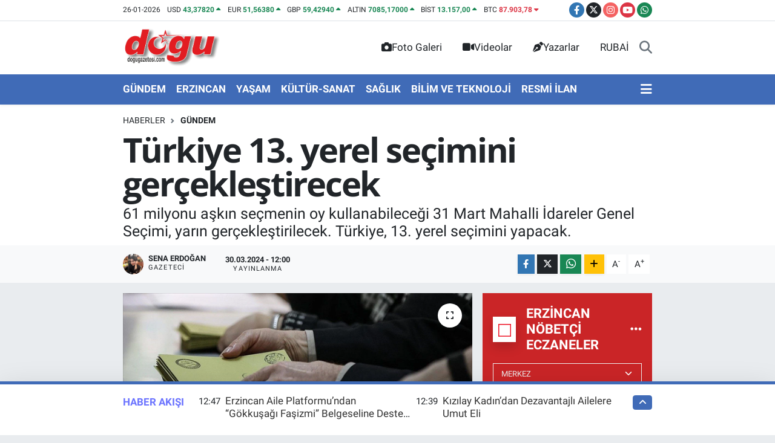

--- FILE ---
content_type: text/html;charset=UTF-8
request_url: https://www.dogugazetesi.com/turkiye-13-yerel-secimini-gerceklestirecek
body_size: 34003
content:
<!DOCTYPE html>
<html lang="tr" data-theme="flow">
<head>
<link rel="dns-prefetch" href="//www.dogugazetesi.com">
<link rel="dns-prefetch" href="//dogugazetesicom.teimg.com">
<link rel="dns-prefetch" href="//static.tebilisim.com">
<link rel="dns-prefetch" href="//cdn.p.analitik.bik.gov.tr">
<link rel="dns-prefetch" href="//yandex.ru">
<link rel="dns-prefetch" href="//mc.yandex.ru">
<link rel="dns-prefetch" href="//cdn2.bildirt.com">
<link rel="dns-prefetch" href="//www.googletagmanager.com">
<link rel="dns-prefetch" href="//www.facebook.com">
<link rel="dns-prefetch" href="//www.twitter.com">
<link rel="dns-prefetch" href="//www.instagram.com">
<link rel="dns-prefetch" href="//www.youtube.com">
<link rel="dns-prefetch" href="//api.whatsapp.com">
<link rel="dns-prefetch" href="//www.w3.org">
<link rel="dns-prefetch" href="//x.com">
<link rel="dns-prefetch" href="//www.linkedin.com">
<link rel="dns-prefetch" href="//pinterest.com">
<link rel="dns-prefetch" href="//t.me">
<link rel="dns-prefetch" href="//www.google.com">
<link rel="dns-prefetch" href="//pagead2.googlesyndication.com">
<link rel="dns-prefetch" href="//tebilisim.com">
<link rel="dns-prefetch" href="//facebook.com">
<link rel="dns-prefetch" href="//twitter.com">
<link rel="dns-prefetch" href="//cdn.onesignal.com">

    <meta charset="utf-8">
<title>Türkiye 13. yerel seçimini gerçekleştirecek</title>
<meta name="description" content="61 milyonu aşkın seçmenin oy kullanabileceği 31 Mart Mahalli İdareler Genel Seçimi, yarın gerçekleştirilecek. Türkiye, 13. yerel seçimini yapacak.">
<link rel="canonical" href="https://www.dogugazetesi.com/turkiye-13-yerel-secimini-gerceklestirecek">
<meta name="viewport" content="width=device-width,initial-scale=1">
<meta name="X-UA-Compatible" content="IE=edge">
<meta name="robots" content="max-image-preview:large">
<meta name="theme-color" content="#406bb7">
<meta name="title" content="Türkiye 13. yerel seçimini gerçekleştirecek">
<meta name="articleSection" content="news">
<meta name="datePublished" content="2024-03-30T12:00:00+03:00">
<meta name="dateModified" content="2024-03-30T12:00:00+03:00">
<meta name="articleAuthor" content="Sena ERDOĞAN">
<meta name="author" content="Sena ERDOĞAN">
<link rel="amphtml" href="https://www.dogugazetesi.com/turkiye-13-yerel-secimini-gerceklestirecek/amp">
<meta property="og:site_name" content="Dogu gazetesi">
<meta property="og:title" content="Türkiye 13. yerel seçimini gerçekleştirecek">
<meta property="og:description" content="61 milyonu aşkın seçmenin oy kullanabileceği 31 Mart Mahalli İdareler Genel Seçimi, yarın gerçekleştirilecek. Türkiye, 13. yerel seçimini yapacak.">
<meta property="og:url" content="https://www.dogugazetesi.com/turkiye-13-yerel-secimini-gerceklestirecek">
<meta property="og:image" content="https://dogugazetesicom.teimg.com/dogugazetesi-com/uploads/2024/02/10-soruda-yerel-secimin-merak-edilenleri-1280x720.jpg">
<meta property="og:type" content="article">
<meta property="og:article:published_time" content="2024-03-30T12:00:00+03:00">
<meta property="og:article:modified_time" content="2024-03-30T12:00:00+03:00">
<meta name="twitter:card" content="summary_large_image">
<meta name="twitter:site" content="@Dogu_Gazetesi">
<meta name="twitter:title" content="Türkiye 13. yerel seçimini gerçekleştirecek">
<meta name="twitter:description" content="61 milyonu aşkın seçmenin oy kullanabileceği 31 Mart Mahalli İdareler Genel Seçimi, yarın gerçekleştirilecek. Türkiye, 13. yerel seçimini yapacak.">
<meta name="twitter:image" content="https://dogugazetesicom.teimg.com/dogugazetesi-com/uploads/2024/02/10-soruda-yerel-secimin-merak-edilenleri-1280x720.jpg">
<meta name="twitter:url" content="https://www.dogugazetesi.com/turkiye-13-yerel-secimini-gerceklestirecek">
<link rel="shortcut icon" type="image/x-icon" href="https://dogugazetesicom.teimg.com/dogugazetesi-com/uploads/2024/12/dogugazetesicom-buyuk-logo.png">
<link rel="manifest" href="https://www.dogugazetesi.com/manifest.json?v=6.6.4" />
<link rel="preload" href="https://static.tebilisim.com/flow/assets/css/font-awesome/fa-solid-900.woff2" as="font" type="font/woff2" crossorigin />
<link rel="preload" href="https://static.tebilisim.com/flow/assets/css/font-awesome/fa-brands-400.woff2" as="font" type="font/woff2" crossorigin />
<link rel="preload" href="https://static.tebilisim.com/flow/assets/css/weather-icons/font/weathericons-regular-webfont.woff2" as="font" type="font/woff2" crossorigin />
<link rel="preload" href="https://static.tebilisim.com/flow/vendor/te/fonts/roboto/KFOlCnqEu92Fr1MmEU9fBBc4AMP6lQ.woff2" as="font" type="font/woff2" crossorigin />
<link rel="preload" href="https://static.tebilisim.com/flow/vendor/te/fonts/roboto/KFOlCnqEu92Fr1MmEU9fChc4AMP6lbBP.woff2" as="font" type="font/woff2" crossorigin />
<link rel="preload" href="https://static.tebilisim.com/flow/vendor/te/fonts/roboto/KFOlCnqEu92Fr1MmWUlfBBc4AMP6lQ.woff2" as="font" type="font/woff2" crossorigin />
<link rel="preload" href="https://static.tebilisim.com/flow/vendor/te/fonts/roboto/KFOlCnqEu92Fr1MmWUlfChc4AMP6lbBP.woff2" as="font" type="font/woff2" crossorigin />
<link rel="preload" href="https://static.tebilisim.com/flow/vendor/te/fonts/roboto/KFOmCnqEu92Fr1Mu4mxKKTU1Kg.woff2" as="font" type="font/woff2" crossorigin />
<link rel="preload" href="https://static.tebilisim.com/flow/vendor/te/fonts/roboto/KFOmCnqEu92Fr1Mu7GxKKTU1Kvnz.woff2" as="font" type="font/woff2" crossorigin />

<link rel="preload"
	href="https://static.tebilisim.com/flow/vendor/te/fonts/open-sans/open-sans.woff2"
	as="font" type="font/woff2" crossorigin />

<link rel="preload" as="style" href="https://static.tebilisim.com/flow/vendor/te/fonts/roboto.css?v=6.6.4">
<link rel="stylesheet" href="https://static.tebilisim.com/flow/vendor/te/fonts/roboto.css?v=6.6.4">
<link rel="preload" as="style" href="https://static.tebilisim.com/flow/vendor/te/fonts/open-sans.css?v=6.6.4">
<link rel="stylesheet" href="https://static.tebilisim.com/flow/vendor/te/fonts/open-sans.css?v=6.6.4">

<style>:root {
        --te-link-color: #333;
        --te-link-hover-color: #000;
        --te-font: "Roboto";
        --te-secondary-font: "Open Sans";
        --te-h1-font-size: 56px;
        --te-color: #406bb7;
        --te-hover-color: #6c74ff;
        --mm-ocd-width: 85%!important; /*  Mobil Menü Genişliği */
        --swiper-theme-color: var(--te-color)!important;
        --header-13-color: #ffc107;
    }</style><link rel="preload" as="style" href="https://static.tebilisim.com/flow/assets/vendor/bootstrap/css/bootstrap.min.css?v=6.6.4">
<link rel="stylesheet" href="https://static.tebilisim.com/flow/assets/vendor/bootstrap/css/bootstrap.min.css?v=6.6.4">
<link rel="preload" as="style" href="https://static.tebilisim.com/flow/assets/css/app6.6.4.min.css">
<link rel="stylesheet" href="https://static.tebilisim.com/flow/assets/css/app6.6.4.min.css">



<script type="application/ld+json">{"@context":"https:\/\/schema.org","@type":"WebSite","url":"https:\/\/www.dogugazetesi.com","potentialAction":{"@type":"SearchAction","target":"https:\/\/www.dogugazetesi.com\/arama?q={query}","query-input":"required name=query"}}</script>

<script type="application/ld+json">{"@context":"https:\/\/schema.org","@type":"NewsMediaOrganization","url":"https:\/\/www.dogugazetesi.com","name":"Do\u011fu Gazetesi","logo":"https:\/\/dogugazetesicom.teimg.com\/dogugazetesi-com\/uploads\/2024\/12\/dogugazetesicom-logo-8.png","sameAs":["https:\/\/www.facebook.com\/DoguGazetesi","https:\/\/www.twitter.com\/Dogu_Gazetesi","https:\/\/www.youtube.com\/@dogugazetesi24","https:\/\/www.instagram.com\/dogugazetesi24"]}</script>

<script type="application/ld+json">{"@context":"https:\/\/schema.org","@graph":[{"@type":"SiteNavigationElement","name":"Ana Sayfa","url":"https:\/\/www.dogugazetesi.com","@id":"https:\/\/www.dogugazetesi.com"},{"@type":"SiteNavigationElement","name":"G\u00dcNDEM","url":"https:\/\/www.dogugazetesi.com\/gundem","@id":"https:\/\/www.dogugazetesi.com\/gundem"},{"@type":"SiteNavigationElement","name":"EKONOM\u0130","url":"https:\/\/www.dogugazetesi.com\/ekonomi","@id":"https:\/\/www.dogugazetesi.com\/ekonomi"},{"@type":"SiteNavigationElement","name":"RESM\u0130 \u0130LAN","url":"https:\/\/www.dogugazetesi.com\/resmi-ilan","@id":"https:\/\/www.dogugazetesi.com\/resmi-ilan"},{"@type":"SiteNavigationElement","name":"SPOR","url":"https:\/\/www.dogugazetesi.com\/spor","@id":"https:\/\/www.dogugazetesi.com\/spor"},{"@type":"SiteNavigationElement","name":"YA\u015eAM","url":"https:\/\/www.dogugazetesi.com\/yasam","@id":"https:\/\/www.dogugazetesi.com\/yasam"},{"@type":"SiteNavigationElement","name":"SA\u011eLIK","url":"https:\/\/www.dogugazetesi.com\/saglik","@id":"https:\/\/www.dogugazetesi.com\/saglik"},{"@type":"SiteNavigationElement","name":"E\u011e\u0130T\u0130M","url":"https:\/\/www.dogugazetesi.com\/egitim","@id":"https:\/\/www.dogugazetesi.com\/egitim"},{"@type":"SiteNavigationElement","name":"Erzincan","url":"https:\/\/www.dogugazetesi.com\/erzincan","@id":"https:\/\/www.dogugazetesi.com\/erzincan"},{"@type":"SiteNavigationElement","name":"GENEL","url":"https:\/\/www.dogugazetesi.com\/genel","@id":"https:\/\/www.dogugazetesi.com\/genel"},{"@type":"SiteNavigationElement","name":"K\u00dcLT\u00dcR-SANAT","url":"https:\/\/www.dogugazetesi.com\/kultur-sanat","@id":"https:\/\/www.dogugazetesi.com\/kultur-sanat"},{"@type":"SiteNavigationElement","name":"Bilim, teknoloji","url":"https:\/\/www.dogugazetesi.com\/bilim-teknoloji","@id":"https:\/\/www.dogugazetesi.com\/bilim-teknoloji"},{"@type":"SiteNavigationElement","name":"Politika","url":"https:\/\/www.dogugazetesi.com\/politika","@id":"https:\/\/www.dogugazetesi.com\/politika"},{"@type":"SiteNavigationElement","name":"ERZ\u0130NCAN FOTO\u011eRAFLARI","url":"https:\/\/www.dogugazetesi.com\/erzincan-fotograflari","@id":"https:\/\/www.dogugazetesi.com\/erzincan-fotograflari"},{"@type":"SiteNavigationElement","name":"Yerel Haber","url":"https:\/\/www.dogugazetesi.com\/yerel-haber","@id":"https:\/\/www.dogugazetesi.com\/yerel-haber"},{"@type":"SiteNavigationElement","name":"Magazin","url":"https:\/\/www.dogugazetesi.com\/magazin","@id":"https:\/\/www.dogugazetesi.com\/magazin"},{"@type":"SiteNavigationElement","name":"D\u00fcnya","url":"https:\/\/www.dogugazetesi.com\/dunya","@id":"https:\/\/www.dogugazetesi.com\/dunya"},{"@type":"SiteNavigationElement","name":"Siyaset","url":"https:\/\/www.dogugazetesi.com\/siyaset","@id":"https:\/\/www.dogugazetesi.com\/siyaset"},{"@type":"SiteNavigationElement","name":"Bursa","url":"https:\/\/www.dogugazetesi.com\/bursa","@id":"https:\/\/www.dogugazetesi.com\/bursa"},{"@type":"SiteNavigationElement","name":"Kayseri","url":"https:\/\/www.dogugazetesi.com\/kayseri","@id":"https:\/\/www.dogugazetesi.com\/kayseri"},{"@type":"SiteNavigationElement","name":"Afyonkarahisar","url":"https:\/\/www.dogugazetesi.com\/afyonkarahisar","@id":"https:\/\/www.dogugazetesi.com\/afyonkarahisar"},{"@type":"SiteNavigationElement","name":"Van","url":"https:\/\/www.dogugazetesi.com\/van","@id":"https:\/\/www.dogugazetesi.com\/van"},{"@type":"SiteNavigationElement","name":"Eski\u015fehir","url":"https:\/\/www.dogugazetesi.com\/eskisehir","@id":"https:\/\/www.dogugazetesi.com\/eskisehir"},{"@type":"SiteNavigationElement","name":"ASAY\u0130\u015e","url":"https:\/\/www.dogugazetesi.com\/asayis","@id":"https:\/\/www.dogugazetesi.com\/asayis"},{"@type":"SiteNavigationElement","name":"Ayd\u0131n","url":"https:\/\/www.dogugazetesi.com\/aydin","@id":"https:\/\/www.dogugazetesi.com\/aydin"},{"@type":"SiteNavigationElement","name":"Denizli","url":"https:\/\/www.dogugazetesi.com\/denizli","@id":"https:\/\/www.dogugazetesi.com\/denizli"},{"@type":"SiteNavigationElement","name":"Siirt","url":"https:\/\/www.dogugazetesi.com\/siirt","@id":"https:\/\/www.dogugazetesi.com\/siirt"},{"@type":"SiteNavigationElement","name":"K\u00fctahya","url":"https:\/\/www.dogugazetesi.com\/kutahya","@id":"https:\/\/www.dogugazetesi.com\/kutahya"},{"@type":"SiteNavigationElement","name":"Erzurum","url":"https:\/\/www.dogugazetesi.com\/erzurum","@id":"https:\/\/www.dogugazetesi.com\/erzurum"},{"@type":"SiteNavigationElement","name":"A\u011fr\u0131","url":"https:\/\/www.dogugazetesi.com\/agri","@id":"https:\/\/www.dogugazetesi.com\/agri"},{"@type":"SiteNavigationElement","name":"Bal\u0131kesir","url":"https:\/\/www.dogugazetesi.com\/balikesir","@id":"https:\/\/www.dogugazetesi.com\/balikesir"},{"@type":"SiteNavigationElement","name":"Mu\u011fla","url":"https:\/\/www.dogugazetesi.com\/mugla","@id":"https:\/\/www.dogugazetesi.com\/mugla"},{"@type":"SiteNavigationElement","name":"Gaziantep","url":"https:\/\/www.dogugazetesi.com\/gaziantep","@id":"https:\/\/www.dogugazetesi.com\/gaziantep"},{"@type":"SiteNavigationElement","name":"Hakkari","url":"https:\/\/www.dogugazetesi.com\/hakkari","@id":"https:\/\/www.dogugazetesi.com\/hakkari"},{"@type":"SiteNavigationElement","name":"Haberde insan","url":"https:\/\/www.dogugazetesi.com\/haberde-insan","@id":"https:\/\/www.dogugazetesi.com\/haberde-insan"},{"@type":"SiteNavigationElement","name":"Manisa","url":"https:\/\/www.dogugazetesi.com\/manisa","@id":"https:\/\/www.dogugazetesi.com\/manisa"},{"@type":"SiteNavigationElement","name":"\u00c7anakkale","url":"https:\/\/www.dogugazetesi.com\/canakkale","@id":"https:\/\/www.dogugazetesi.com\/canakkale"},{"@type":"SiteNavigationElement","name":"\u015e\u0131rnak","url":"https:\/\/www.dogugazetesi.com\/sirnak","@id":"https:\/\/www.dogugazetesi.com\/sirnak"},{"@type":"SiteNavigationElement","name":"\u00c7evre","url":"https:\/\/www.dogugazetesi.com\/cevre","@id":"https:\/\/www.dogugazetesi.com\/cevre"},{"@type":"SiteNavigationElement","name":"Izmir","url":"https:\/\/www.dogugazetesi.com\/izmir","@id":"https:\/\/www.dogugazetesi.com\/izmir"},{"@type":"SiteNavigationElement","name":"Hatay","url":"https:\/\/www.dogugazetesi.com\/hatay","@id":"https:\/\/www.dogugazetesi.com\/hatay"},{"@type":"SiteNavigationElement","name":"Zonguldak","url":"https:\/\/www.dogugazetesi.com\/zonguldak","@id":"https:\/\/www.dogugazetesi.com\/zonguldak"},{"@type":"SiteNavigationElement","name":"Elaz\u0131\u011f","url":"https:\/\/www.dogugazetesi.com\/elazig","@id":"https:\/\/www.dogugazetesi.com\/elazig"},{"@type":"SiteNavigationElement","name":"Mardin","url":"https:\/\/www.dogugazetesi.com\/mardin","@id":"https:\/\/www.dogugazetesi.com\/mardin"},{"@type":"SiteNavigationElement","name":"Kastamonu","url":"https:\/\/www.dogugazetesi.com\/kastamonu","@id":"https:\/\/www.dogugazetesi.com\/kastamonu"},{"@type":"SiteNavigationElement","name":"Artvin","url":"https:\/\/www.dogugazetesi.com\/artvin","@id":"https:\/\/www.dogugazetesi.com\/artvin"},{"@type":"SiteNavigationElement","name":"Kocaeli","url":"https:\/\/www.dogugazetesi.com\/kocaeli","@id":"https:\/\/www.dogugazetesi.com\/kocaeli"},{"@type":"SiteNavigationElement","name":"Bing\u00f6l","url":"https:\/\/www.dogugazetesi.com\/bingol","@id":"https:\/\/www.dogugazetesi.com\/bingol"},{"@type":"SiteNavigationElement","name":"Antalya","url":"https:\/\/www.dogugazetesi.com\/antalya","@id":"https:\/\/www.dogugazetesi.com\/antalya"},{"@type":"SiteNavigationElement","name":"Bilecik","url":"https:\/\/www.dogugazetesi.com\/bilecik","@id":"https:\/\/www.dogugazetesi.com\/bilecik"},{"@type":"SiteNavigationElement","name":"Mersin","url":"https:\/\/www.dogugazetesi.com\/mersin","@id":"https:\/\/www.dogugazetesi.com\/mersin"},{"@type":"SiteNavigationElement","name":"Amasya","url":"https:\/\/www.dogugazetesi.com\/amasya","@id":"https:\/\/www.dogugazetesi.com\/amasya"},{"@type":"SiteNavigationElement","name":"Istanbul","url":"https:\/\/www.dogugazetesi.com\/istanbul","@id":"https:\/\/www.dogugazetesi.com\/istanbul"},{"@type":"SiteNavigationElement","name":"Samsun","url":"https:\/\/www.dogugazetesi.com\/samsun","@id":"https:\/\/www.dogugazetesi.com\/samsun"},{"@type":"SiteNavigationElement","name":"Bolu","url":"https:\/\/www.dogugazetesi.com\/bolu","@id":"https:\/\/www.dogugazetesi.com\/bolu"},{"@type":"SiteNavigationElement","name":"D\u00fczce","url":"https:\/\/www.dogugazetesi.com\/duzce","@id":"https:\/\/www.dogugazetesi.com\/duzce"},{"@type":"SiteNavigationElement","name":"Batman","url":"https:\/\/www.dogugazetesi.com\/batman","@id":"https:\/\/www.dogugazetesi.com\/batman"},{"@type":"SiteNavigationElement","name":"Sinop","url":"https:\/\/www.dogugazetesi.com\/sinop","@id":"https:\/\/www.dogugazetesi.com\/sinop"},{"@type":"SiteNavigationElement","name":"Konya","url":"https:\/\/www.dogugazetesi.com\/konya","@id":"https:\/\/www.dogugazetesi.com\/konya"},{"@type":"SiteNavigationElement","name":"B\u0130L\u0130M VE TEKNOLOJ\u0130","url":"https:\/\/www.dogugazetesi.com\/bilim-ve-teknoloji","@id":"https:\/\/www.dogugazetesi.com\/bilim-ve-teknoloji"},{"@type":"SiteNavigationElement","name":"Sakarya","url":"https:\/\/www.dogugazetesi.com\/sakarya","@id":"https:\/\/www.dogugazetesi.com\/sakarya"},{"@type":"SiteNavigationElement","name":"Bitlis","url":"https:\/\/www.dogugazetesi.com\/bitlis","@id":"https:\/\/www.dogugazetesi.com\/bitlis"},{"@type":"SiteNavigationElement","name":"Malatya","url":"https:\/\/www.dogugazetesi.com\/malatya","@id":"https:\/\/www.dogugazetesi.com\/malatya"},{"@type":"SiteNavigationElement","name":"\u015eanl\u0131urfa","url":"https:\/\/www.dogugazetesi.com\/sanliurfa","@id":"https:\/\/www.dogugazetesi.com\/sanliurfa"},{"@type":"SiteNavigationElement","name":"Diyarbak\u0131r","url":"https:\/\/www.dogugazetesi.com\/diyarbakir","@id":"https:\/\/www.dogugazetesi.com\/diyarbakir"},{"@type":"SiteNavigationElement","name":"Giresun","url":"https:\/\/www.dogugazetesi.com\/giresun","@id":"https:\/\/www.dogugazetesi.com\/giresun"},{"@type":"SiteNavigationElement","name":"Karab\u00fck","url":"https:\/\/www.dogugazetesi.com\/karabuk","@id":"https:\/\/www.dogugazetesi.com\/karabuk"},{"@type":"SiteNavigationElement","name":"Ad\u0131yaman","url":"https:\/\/www.dogugazetesi.com\/adiyaman","@id":"https:\/\/www.dogugazetesi.com\/adiyaman"},{"@type":"SiteNavigationElement","name":"Kahramanmara\u015f","url":"https:\/\/www.dogugazetesi.com\/kahramanmaras","@id":"https:\/\/www.dogugazetesi.com\/kahramanmaras"},{"@type":"SiteNavigationElement","name":"Yozgat","url":"https:\/\/www.dogugazetesi.com\/yozgat","@id":"https:\/\/www.dogugazetesi.com\/yozgat"},{"@type":"SiteNavigationElement","name":"Isparta","url":"https:\/\/www.dogugazetesi.com\/isparta","@id":"https:\/\/www.dogugazetesi.com\/isparta"},{"@type":"SiteNavigationElement","name":"Ankara","url":"https:\/\/www.dogugazetesi.com\/ankara","@id":"https:\/\/www.dogugazetesi.com\/ankara"},{"@type":"SiteNavigationElement","name":"U\u015fak","url":"https:\/\/www.dogugazetesi.com\/usak","@id":"https:\/\/www.dogugazetesi.com\/usak"},{"@type":"SiteNavigationElement","name":"Edirne","url":"https:\/\/www.dogugazetesi.com\/edirne","@id":"https:\/\/www.dogugazetesi.com\/edirne"},{"@type":"SiteNavigationElement","name":"\u00c7orum","url":"https:\/\/www.dogugazetesi.com\/corum","@id":"https:\/\/www.dogugazetesi.com\/corum"},{"@type":"SiteNavigationElement","name":"\u00c7ank\u0131r\u0131","url":"https:\/\/www.dogugazetesi.com\/cankiri","@id":"https:\/\/www.dogugazetesi.com\/cankiri"},{"@type":"SiteNavigationElement","name":"K\u0131r\u015fehir","url":"https:\/\/www.dogugazetesi.com\/kirsehir","@id":"https:\/\/www.dogugazetesi.com\/kirsehir"},{"@type":"SiteNavigationElement","name":"I\u011fd\u0131r","url":"https:\/\/www.dogugazetesi.com\/igdir","@id":"https:\/\/www.dogugazetesi.com\/igdir"},{"@type":"SiteNavigationElement","name":"Ardahan","url":"https:\/\/www.dogugazetesi.com\/ardahan","@id":"https:\/\/www.dogugazetesi.com\/ardahan"},{"@type":"SiteNavigationElement","name":"K\u0131rklareli","url":"https:\/\/www.dogugazetesi.com\/kirklareli","@id":"https:\/\/www.dogugazetesi.com\/kirklareli"},{"@type":"SiteNavigationElement","name":"Kilis","url":"https:\/\/www.dogugazetesi.com\/kilis","@id":"https:\/\/www.dogugazetesi.com\/kilis"},{"@type":"SiteNavigationElement","name":"Bayburt","url":"https:\/\/www.dogugazetesi.com\/bayburt","@id":"https:\/\/www.dogugazetesi.com\/bayburt"},{"@type":"SiteNavigationElement","name":"Adana","url":"https:\/\/www.dogugazetesi.com\/adana","@id":"https:\/\/www.dogugazetesi.com\/adana"},{"@type":"SiteNavigationElement","name":"Rize","url":"https:\/\/www.dogugazetesi.com\/rize","@id":"https:\/\/www.dogugazetesi.com\/rize"},{"@type":"SiteNavigationElement","name":"Kars","url":"https:\/\/www.dogugazetesi.com\/kars","@id":"https:\/\/www.dogugazetesi.com\/kars"},{"@type":"SiteNavigationElement","name":"Sivas","url":"https:\/\/www.dogugazetesi.com\/sivas","@id":"https:\/\/www.dogugazetesi.com\/sivas"},{"@type":"SiteNavigationElement","name":"Ordu","url":"https:\/\/www.dogugazetesi.com\/ordu","@id":"https:\/\/www.dogugazetesi.com\/ordu"},{"@type":"SiteNavigationElement","name":"Tekirda\u011f","url":"https:\/\/www.dogugazetesi.com\/tekirdag","@id":"https:\/\/www.dogugazetesi.com\/tekirdag"},{"@type":"SiteNavigationElement","name":"Mu\u015f","url":"https:\/\/www.dogugazetesi.com\/mus","@id":"https:\/\/www.dogugazetesi.com\/mus"},{"@type":"SiteNavigationElement","name":"Tunceli","url":"https:\/\/www.dogugazetesi.com\/tunceli","@id":"https:\/\/www.dogugazetesi.com\/tunceli"},{"@type":"SiteNavigationElement","name":"Tokat","url":"https:\/\/www.dogugazetesi.com\/tokat","@id":"https:\/\/www.dogugazetesi.com\/tokat"},{"@type":"SiteNavigationElement","name":"Trabzon","url":"https:\/\/www.dogugazetesi.com\/trabzon","@id":"https:\/\/www.dogugazetesi.com\/trabzon"},{"@type":"SiteNavigationElement","name":"Bart\u0131n","url":"https:\/\/www.dogugazetesi.com\/bartin","@id":"https:\/\/www.dogugazetesi.com\/bartin"},{"@type":"SiteNavigationElement","name":"G\u00fcm\u00fc\u015fhane","url":"https:\/\/www.dogugazetesi.com\/gumushane","@id":"https:\/\/www.dogugazetesi.com\/gumushane"},{"@type":"SiteNavigationElement","name":"Ni\u011fde","url":"https:\/\/www.dogugazetesi.com\/nigde","@id":"https:\/\/www.dogugazetesi.com\/nigde"},{"@type":"SiteNavigationElement","name":"Nev\u015fehir","url":"https:\/\/www.dogugazetesi.com\/nevsehir","@id":"https:\/\/www.dogugazetesi.com\/nevsehir"},{"@type":"SiteNavigationElement","name":"Genel, tunceli","url":"https:\/\/www.dogugazetesi.com\/genel-tunceli","@id":"https:\/\/www.dogugazetesi.com\/genel-tunceli"},{"@type":"SiteNavigationElement","name":"Erzincan - Genel","url":"https:\/\/www.dogugazetesi.com\/erzincan-genel","@id":"https:\/\/www.dogugazetesi.com\/erzincan-genel"},{"@type":"SiteNavigationElement","name":"Genel, erzurum","url":"https:\/\/www.dogugazetesi.com\/genel-erzurum","@id":"https:\/\/www.dogugazetesi.com\/genel-erzurum"},{"@type":"SiteNavigationElement","name":"Genel, bing\u00f6l","url":"https:\/\/www.dogugazetesi.com\/genel-bingol","@id":"https:\/\/www.dogugazetesi.com\/genel-bingol"},{"@type":"SiteNavigationElement","name":"Genel, ardahan","url":"https:\/\/www.dogugazetesi.com\/genel-ardahan","@id":"https:\/\/www.dogugazetesi.com\/genel-ardahan"},{"@type":"SiteNavigationElement","name":"Video","url":"https:\/\/www.dogugazetesi.com\/video","@id":"https:\/\/www.dogugazetesi.com\/video"},{"@type":"SiteNavigationElement","name":"Genel, bitlis","url":"https:\/\/www.dogugazetesi.com\/genel-bitlis","@id":"https:\/\/www.dogugazetesi.com\/genel-bitlis"},{"@type":"SiteNavigationElement","name":"Spor, erzurum","url":"https:\/\/www.dogugazetesi.com\/spor-erzurum","@id":"https:\/\/www.dogugazetesi.com\/spor-erzurum"},{"@type":"SiteNavigationElement","name":"Genel, kars","url":"https:\/\/www.dogugazetesi.com\/genel-kars","@id":"https:\/\/www.dogugazetesi.com\/genel-kars"},{"@type":"SiteNavigationElement","name":"Spor, mu\u015f","url":"https:\/\/www.dogugazetesi.com\/spor-mus","@id":"https:\/\/www.dogugazetesi.com\/spor-mus"},{"@type":"SiteNavigationElement","name":"Genel, van","url":"https:\/\/www.dogugazetesi.com\/genel-van","@id":"https:\/\/www.dogugazetesi.com\/genel-van"},{"@type":"SiteNavigationElement","name":"Genel, malatya","url":"https:\/\/www.dogugazetesi.com\/genel-malatya","@id":"https:\/\/www.dogugazetesi.com\/genel-malatya"},{"@type":"SiteNavigationElement","name":"Politika, kars","url":"https:\/\/www.dogugazetesi.com\/politika-kars","@id":"https:\/\/www.dogugazetesi.com\/politika-kars"},{"@type":"SiteNavigationElement","name":"Genel, hakkari","url":"https:\/\/www.dogugazetesi.com\/genel-hakkari","@id":"https:\/\/www.dogugazetesi.com\/genel-hakkari"},{"@type":"SiteNavigationElement","name":"Asayi\u015f-Erzincan","url":"https:\/\/www.dogugazetesi.com\/asayis-erzincan","@id":"https:\/\/www.dogugazetesi.com\/asayis-erzincan"},{"@type":"SiteNavigationElement","name":"EMLAK- GAYR\u0130MENKUL","url":"https:\/\/www.dogugazetesi.com\/emlak-gayrimenkul","@id":"https:\/\/www.dogugazetesi.com\/emlak-gayrimenkul"},{"@type":"SiteNavigationElement","name":"OKUL D\u00dcNYASI","url":"https:\/\/www.dogugazetesi.com\/okul-dunyasi","@id":"https:\/\/www.dogugazetesi.com\/okul-dunyasi"},{"@type":"SiteNavigationElement","name":"ALI\u015eVER\u0130\u015e","url":"https:\/\/www.dogugazetesi.com\/alisveris","@id":"https:\/\/www.dogugazetesi.com\/alisveris"},{"@type":"SiteNavigationElement","name":"GENEL K\u00dcLT\u00dcR","url":"https:\/\/www.dogugazetesi.com\/genel-kultur","@id":"https:\/\/www.dogugazetesi.com\/genel-kultur"},{"@type":"SiteNavigationElement","name":"RUBA\u0130","url":"https:\/\/www.dogugazetesi.com\/rubai","@id":"https:\/\/www.dogugazetesi.com\/rubai"},{"@type":"SiteNavigationElement","name":"1950'L\u0130 YILLARDA \u0130STASYON MAHALLES\u0130 VE SAK\u0130NLER\u0130","url":"https:\/\/www.dogugazetesi.com\/1950li-yillarin-erzincani","@id":"https:\/\/www.dogugazetesi.com\/1950li-yillarin-erzincani"},{"@type":"SiteNavigationElement","name":"B\u0130ZE ULA\u015eIN","url":"https:\/\/www.dogugazetesi.com\/bize-ulasin","@id":"https:\/\/www.dogugazetesi.com\/bize-ulasin"},{"@type":"SiteNavigationElement","name":"\u00c7EREZLER","url":"https:\/\/www.dogugazetesi.com\/cerezler","@id":"https:\/\/www.dogugazetesi.com\/cerezler"},{"@type":"SiteNavigationElement","name":"Gizlilik S\u00f6zle\u015fmesi","url":"https:\/\/www.dogugazetesi.com\/gizlilik-sozlesmesi","@id":"https:\/\/www.dogugazetesi.com\/gizlilik-sozlesmesi"},{"@type":"SiteNavigationElement","name":"Yazarlar","url":"https:\/\/www.dogugazetesi.com\/yazarlar","@id":"https:\/\/www.dogugazetesi.com\/yazarlar"},{"@type":"SiteNavigationElement","name":"Foto Galeri","url":"https:\/\/www.dogugazetesi.com\/foto-galeri","@id":"https:\/\/www.dogugazetesi.com\/foto-galeri"},{"@type":"SiteNavigationElement","name":"Video Galeri","url":"https:\/\/www.dogugazetesi.com\/video","@id":"https:\/\/www.dogugazetesi.com\/video"},{"@type":"SiteNavigationElement","name":"Biyografiler","url":"https:\/\/www.dogugazetesi.com\/biyografi","@id":"https:\/\/www.dogugazetesi.com\/biyografi"},{"@type":"SiteNavigationElement","name":"Firma Rehberi","url":"https:\/\/www.dogugazetesi.com\/rehber","@id":"https:\/\/www.dogugazetesi.com\/rehber"},{"@type":"SiteNavigationElement","name":"Seri \u0130lanlar","url":"https:\/\/www.dogugazetesi.com\/ilan","@id":"https:\/\/www.dogugazetesi.com\/ilan"},{"@type":"SiteNavigationElement","name":"R\u00f6portajlar","url":"https:\/\/www.dogugazetesi.com\/roportaj","@id":"https:\/\/www.dogugazetesi.com\/roportaj"},{"@type":"SiteNavigationElement","name":"Merkez Bug\u00fcn, Yar\u0131n ve 1 Haftal\u0131k Hava Durumu Tahmini","url":"https:\/\/www.dogugazetesi.com\/merkez-hava-durumu","@id":"https:\/\/www.dogugazetesi.com\/merkez-hava-durumu"},{"@type":"SiteNavigationElement","name":"Merkez Namaz Vakitleri","url":"https:\/\/www.dogugazetesi.com\/merkez-namaz-vakitleri","@id":"https:\/\/www.dogugazetesi.com\/merkez-namaz-vakitleri"},{"@type":"SiteNavigationElement","name":"Puan Durumu ve Fikst\u00fcr","url":"https:\/\/www.dogugazetesi.com\/futbol\/tff-2-lig-beyaz-puan-durumu-ve-fikstur","@id":"https:\/\/www.dogugazetesi.com\/futbol\/tff-2-lig-beyaz-puan-durumu-ve-fikstur"}]}</script>

<script type="application/ld+json">{"@context":"https:\/\/schema.org","@type":"BreadcrumbList","itemListElement":[{"@type":"ListItem","position":1,"item":{"@type":"Thing","@id":"https:\/\/www.dogugazetesi.com","name":"Haberler"}}]}</script>
<script type="application/ld+json">{"@context":"https:\/\/schema.org","@type":"NewsArticle","headline":"T\u00fcrkiye 13. yerel se\u00e7imini ger\u00e7ekle\u015ftirecek","articleSection":"G\u00dcNDEM","dateCreated":"2024-03-30T12:00:00+03:00","datePublished":"2024-03-30T12:00:00+03:00","dateModified":"2024-03-30T12:00:00+03:00","wordCount":313,"genre":"news","mainEntityOfPage":{"@type":"WebPage","@id":"https:\/\/www.dogugazetesi.com\/turkiye-13-yerel-secimini-gerceklestirecek"},"articleBody":"<p>T\u00fcrkiye'de Belediye Kanunu\u2019nda 1963 y\u0131l\u0131nda yap\u0131lan d\u00fczenlemeyle belediye ba\u015fkan\u0131n\u0131n halk taraf\u0131ndan se\u00e7ilmesi kararla\u015ft\u0131r\u0131ld\u0131. 17 Kas\u0131m 1963 Mahalli \u0130dareler Genel Se\u00e7imi, belediye ba\u015fkan\u0131n\u0131n halk taraf\u0131ndan se\u00e7ildi\u011fi ilk yerel se\u00e7im oldu. Halk taraf\u0131ndan se\u00e7ilmesi bak\u0131m\u0131ndan 12. yerel se\u00e7imini geride b\u0131rakan T\u00fcrkiye, 31 Mart Pazar g\u00fcn\u00fc sand\u0131\u011fa gidecek. Se\u00e7imlerde 61 milyonu a\u015fk\u0131n vatanda\u015f oy kullanabilecek. \u0130HA Muhabiri, ge\u00e7mi\u015ften g\u00fcn\u00fcm\u00fczde T\u00fcrkiye\u2019deki yerel se\u00e7imlere ait bilgileri derledi.<\/p>\r\n\r\n<h2>Belediye ba\u015fkan\u0131n\u0131 halk\u0131n se\u00e7ti\u011fi ilk se\u00e7im<\/h2>\r\n\r\n<p>1963 y\u0131l\u0131nda \"Belediye Kanunu\u2019nda De\u011fi\u015fiklik Yap\u0131lmas\u0131na Dair 19.7.1963 Tarihli ve 307 Say\u0131l\u0131 Kanun\u2019da De\u011fi\u015fiklik Yap\u0131lmas\u0131 Hakk\u0131nda Kanun\" ile belediye ba\u015fkanl\u0131\u011f\u0131 se\u00e7iminde de\u011fi\u015fikli\u011fe gidildi. Bu kanundan \u00f6nce belediye ba\u015fkan\u0131, belediye meclisi taraf\u0131ndan se\u00e7ilip, vali ya da Cumhurba\u015fkan\u0131 taraf\u0131ndan onaylanmaktayd\u0131. S\u00f6z konusu kanunla yap\u0131lan d\u00fczenlemelerle birlikte, belediye ba\u015fkan\u0131n\u0131n tek dereceli \u00e7o\u011funluk usul\u00fcne g\u00f6re, do\u011frudan halk taraf\u0131ndan se\u00e7ilmesi kararla\u015ft\u0131r\u0131ld\u0131.<br \/>\r\n17 Kas\u0131m 1963 Mahalli \u0130dareler Genel Se\u00e7imi ise 1961 Anayasas\u0131'n\u0131n kabul\u00fcnden sonra yap\u0131lan, belediye ba\u015fkanlar\u0131n\u0131n ise halk taraf\u0131ndan se\u00e7ildi\u011fi ilk yerel se\u00e7imdir. 3 milyon 62 bin 423 oyun ge\u00e7erli say\u0131ld\u0131\u011f\u0131 se\u00e7imde Genel Ba\u015fkanl\u0131\u011f\u0131n\u0131 Rag\u0131p G\u00fcm\u00fc\u015fpala'n\u0131n yapt\u0131\u011f\u0131 Adalet Partisi (AP), il, il\u00e7e ve belde belediye ba\u015fkanl\u0131\u011f\u0131 dahil olmak \u00fczere 505, \u0130stem \u0130n\u00f6n\u00fc'n\u00fcn liderli\u011findeki Cumhuriyet Halk Partisi (CHP) 335, Ekrem Alican ba\u015fkanl\u0131\u011f\u0131ndaki Yeni T\u00fcrkiye Partisi 58, Ahmet Tahtak\u0131l\u0131\u00e7 ba\u015fkanl\u0131\u011f\u0131ndaki Cumhuriyet\u00e7i K\u00f6yl\u00fc Millet Partisi 9, Osman B\u00f6l\u00fckba\u015f\u0131 liderli\u011findeki Millet Partisi ise 8 ba\u015fkanl\u0131k kazand\u0131.<\/p>","description":"61 milyonu a\u015fk\u0131n se\u00e7menin oy kullanabilece\u011fi 31 Mart Mahalli \u0130dareler Genel Se\u00e7imi, yar\u0131n ger\u00e7ekle\u015ftirilecek. T\u00fcrkiye, 13. yerel se\u00e7imini yapacak.","inLanguage":"tr-TR","keywords":[],"image":{"@type":"ImageObject","url":"https:\/\/dogugazetesicom.teimg.com\/crop\/1280x720\/dogugazetesi-com\/uploads\/2024\/02\/10-soruda-yerel-secimin-merak-edilenleri-1280x720.jpg","width":"1280","height":"720","caption":"T\u00fcrkiye 13. yerel se\u00e7imini ger\u00e7ekle\u015ftirecek"},"publishingPrinciples":"https:\/\/www.dogugazetesi.com\/gizlilik-sozlesmesi","isFamilyFriendly":"http:\/\/schema.org\/True","isAccessibleForFree":"http:\/\/schema.org\/True","publisher":{"@type":"Organization","name":"Do\u011fu Gazetesi","image":"https:\/\/dogugazetesicom.teimg.com\/dogugazetesi-com\/uploads\/2024\/12\/dogugazetesicom-logo-8.png","logo":{"@type":"ImageObject","url":"https:\/\/dogugazetesicom.teimg.com\/dogugazetesi-com\/uploads\/2024\/12\/dogugazetesicom-logo-8.png","width":"640","height":"375"}},"author":{"@type":"Person","name":"Sena ERDO\u011eAN","honorificPrefix":"","jobTitle":"Gazeteci","url":null}}</script>




<script>!function(){var t=document.createElement("script");t.setAttribute("src",'https://cdn.p.analitik.bik.gov.tr/tracker'+(typeof Intl!=="undefined"?(typeof (Intl||"").PluralRules!=="undefined"?'1':typeof Promise!=="undefined"?'2':typeof MutationObserver!=='undefined'?'3':'4'):'4')+'.js'),t.setAttribute("data-website-id","496409a3-9cb6-49ad-9a69-d20e1e490e9e"),t.setAttribute("data-host-url",'//496409a3-9cb6-49ad-9a69-d20e1e490e9e.collector.p.analitik.bik.gov.tr'),document.head.appendChild(t)}();</script>
<style>
.mega-menu {z-index: 9999 !important;}
@media screen and (min-width: 1620px) {
    .container {width: 1280px!important; max-width: 1280px!important;}
    #ad_36 {margin-right: 15px !important;}
    #ad_9 {margin-left: 15px !important;}
}

@media screen and (min-width: 1325px) and (max-width: 1620px) {
    .container {width: 1100px!important; max-width: 1100px!important;}
    #ad_36 {margin-right: 100px !important;}
    #ad_9 {margin-left: 100px !important;}
}
@media screen and (min-width: 1295px) and (max-width: 1325px) {
    .container {width: 990px!important; max-width: 990px!important;}
    #ad_36 {margin-right: 165px !important;}
    #ad_9 {margin-left: 165px !important;}
}
@media screen and (min-width: 1200px) and (max-width: 1295px) {
    .container {width: 900px!important; max-width: 900px!important;}
    #ad_36 {margin-right: 210px !important;}
    #ad_9 {margin-left: 210px !important;}

}
</style><meta name="yandex-verification" content="0e8e1fe4bcb23741" />

<!-- Yandex.RTB -->
<script>window.yaContextCb=window.yaContextCb||[]</script>
<script src="https://yandex.ru/ads/system/context.js" async></script>


<meta name="facebook-domain-verification" content="g7q2sqvyztzgg5iaw3p4werotuzg3r" />
<meta name="msvalidate.01" content="2D9D1CEF208B222699C6AB82EEEA743B" />


<!-- Yandex.Metrika counter -->
<script type="text/javascript" >
   (function(m,e,t,r,i,k,a){
      m[i]=m[i]||function(){(m[i].a=m[i].a||[]).push(arguments)};
      m[i].l=1*new Date();
      for (var j = 0; j < document.scripts.length; j++) {
         if (document.scripts[j].src === r) { return; }
      }
      k=e.createElement(t),
      a=e.getElementsByTagName(t)[0],
      k.async=1,
      k.src=r,
      a.parentNode.insertBefore(k,a)
   })
   (window, document, "script", "https://mc.yandex.ru/metrika/tag.js", "ym");

   ym(91810153, "init", {
        clickmap:true,
        trackLinks:true,
        accurateTrackBounce:true,
        webvisor:true
   });
</script>
<noscript>
   <div><img src="https://mc.yandex.ru/watch/91810153" style="position:absolute; left:-9999px;" alt="" /></div>
</noscript>
<!-- /Yandex.Metrika counter -->

<noscript><div><img src="https://mc.yandex.ru/watch/91810153" style="position:absolute; left:-9999px;" alt="" /></div></noscript>
<!-- /Yandex.Metrika counter -->

<link rel="manifest" href="/manifest.json?data=Bildirt">
<script>var uygulamaid="236447-9826-6907-7828-1834-6";</script>
<script src="https://cdn2.bildirt.com/BildirtSDKfiles.js"></script>



<script async data-cfasync="false"
	src="https://www.googletagmanager.com/gtag/js?id=G-5MKR2W244X"></script>
<script data-cfasync="false">
	window.dataLayer = window.dataLayer || [];
	  function gtag(){dataLayer.push(arguments);}
	  gtag('js', new Date());
	  gtag('config', 'G-5MKR2W244X');
</script>




</head>




<body class="d-flex flex-column min-vh-100">

    <div data-pagespeed="true"><!-- Google Tag Manager (noscript) -->
<noscript><iframe src="https://www.googletagmanager.com/ns.html?id=GTM-KDPKL93"
height="0" width="0" style="display:none;visibility:hidden"></iframe></noscript>
<!-- End Google Tag Manager (noscript) --></div>
    

    <header class="header-7">
    <div class="top-header d-none d-lg-block bg-white border-bottom">
        <div class="container">
            <div class="d-flex justify-content-between align-items-center small py-1">
                                    <!-- PİYASALAR -->
        <ul class="top-currency list-unstyled list-inline mb-0 text-dark">
        <li class="list-inline-item">26-01-2026</li>
        <li class="list-inline-item dolar">
            USD
            <span class="fw-bold text-success value">43,37820</span>
            <span class="text-success"><i class="fa fa-caret-up"></i></span>
        </li>
        <li class="list-inline-item euro">
            EUR
            <span class="fw-bold text-success value">51,56380</span>
            <span class="text-success"><i class="fa fa-caret-up"></i></span>
        </li>
        <li class="list-inline-item euro">
            GBP
            <span class="fw-bold text-success value">59,42940</span>
            <span class="text-success"><i class="fa fa-caret-up"></i></span>
        </li>
        <li class="list-inline-item altin">
            ALTIN
            <span class="fw-bold text-success value">7085,17000</span>
            <span class="text-success"><i class="fa fa-caret-up"></i></span>
        </li>
        <li class="list-inline-item bist">
            BİST
            <span class="fw-bold text-success value">13.157,00</span>
            <span class="text-success"><i class="fa fa-caret-up"></i></span>
        </li>

        <li class="list-inline-item btc">
            BTC
            <span class="fw-bold text-danger value">87.903,78</span>
            <span class="text-danger"><i class="fa fa-caret-down"></i></span>
        </li>
    </ul>

    

                
                <div class="top-social-media">
                                        <a href="https://www.facebook.com/DoguGazetesi" target="_blank" class="btn btn-sm btn-primary rounded-pill" rel="nofollow noreferrer noopener"><i class="fab fa-facebook-f text-white"></i></a>
                                                            <a href="https://www.twitter.com/Dogu_Gazetesi" class="btn btn-sm btn-dark rounded-pill" target="_blank" rel="nofollow noreferrer noopener"><i class="fab fa-x-twitter text-white"></i></a>
                                                            <a href="https://www.instagram.com/dogugazetesi24" class="btn btn-sm btn-magenta rounded-pill" target="_blank" rel="nofollow noreferrer noopener"><i class="fab fa-instagram text-white"></i></a>
                                                            <a href="https://www.youtube.com/@dogugazetesi24" class="btn btn-sm btn-danger rounded-pill" target="_blank" rel="nofollow noreferrer noopener"><i class="fab fa-youtube text-white"></i></a>
                                                                                                                                                                <a href="https://api.whatsapp.com/send?phone=05364853322" class="btn btn-sm  btn-success rounded-pill" target="_blank" rel="nofollow noreferrer noopener"><i class="fab fa-whatsapp text-white"></i></a>
                                    </div>
            </div>
        </div>
    </div>
    <nav class="main-menu navbar navbar-expand-lg bg-white py-1 ps-0 py-2">
        <div class="container">
            <div class="d-lg-none">
                <a href="#menu" title="Ana Menü"><i class="fa fa-bars fa-lg"></i></a>
            </div>
            <div>
                                <a class="navbar-brand me-0" href="/" title="Dogu gazetesi">
                    <img src="https://dogugazetesicom.teimg.com/dogugazetesi-com/uploads/2024/12/dogugazetesicom-logo-8.png" alt="Dogu gazetesi" width="165" height="40" class="light-mode img-fluid flow-logo">
<img src="https://dogugazetesicom.teimg.com/dogugazetesi-com/uploads/2024/12/dogugazetesicom-light-logo-1.png" alt="Dogu gazetesi" width="165" height="40" class="dark-mode img-fluid flow-logo d-none">

                </a>
                            </div>

            <ul class="nav d-flex justify-content-end">
                <ul  class="nav">
        <li class="nav-item   d-none d-lg-block">
        <a href="/foto-galeri" class="nav-link text-dark" target="_blank" title="Foto Galeri"><i class="fa fa-camera text-dark mr-1"></i>Foto Galeri</a>
        
    </li>
        <li class="nav-item   d-none d-lg-block">
        <a href="/video" class="nav-link text-dark" target="_blank" title="Videolar"><i class="fa fa-video text-dark mr-1"></i>Videolar</a>
        
    </li>
        <li class="nav-item   d-none d-lg-block">
        <a href="/yazarlar" class="nav-link text-dark" target="_blank" title="Yazarlar"><i class="fa fa-pen-nib text-dark mr-1"></i>Yazarlar</a>
        
    </li>
        <li class="nav-item   d-none d-lg-block">
        <a href="/rubai" class="nav-link nav-link" target="_self" title="RUBAİ">RUBAİ</a>
        
    </li>
    </ul>

                
                <li class="nav-item">
                    <a href="/arama" class="nav-link p-0 my-2 text-secondary" title="Ara">
                        <i class="fa fa-search fa-lg"></i>
                    </a>
                </li>
            </ul>
        </div>
    </nav>
    <div class="category-menu navbar navbar-expand-lg d-none d-lg-block shadow-sm bg-te-color py-1">
        <div class="container">
            <ul  class="nav fw-semibold">
        <li class="nav-item   ">
        <a href="/gundem" class="nav-link text-white ps-0" target="_self" title="GÜNDEM">GÜNDEM</a>
        
    </li>
        <li class="nav-item   ">
        <a href="/erzincan" class="nav-link text-white ps-0" target="_self" title="ERZINCAN">ERZINCAN</a>
        
    </li>
        <li class="nav-item   ">
        <a href="/yasam" class="nav-link text-white ps-0" target="_self" title="YAŞAM">YAŞAM</a>
        
    </li>
        <li class="nav-item   ">
        <a href="/kultur-sanat" class="nav-link text-white ps-0" target="_self" title="KÜLTÜR-SANAT">KÜLTÜR-SANAT</a>
        
    </li>
        <li class="nav-item   ">
        <a href="/saglik" class="nav-link text-white ps-0" target="_self" title="SAĞLIK">SAĞLIK</a>
        
    </li>
        <li class="nav-item   ">
        <a href="/bilim-ve-teknoloji" class="nav-link text-white ps-0" target="_self" title="BİLİM VE TEKNOLOJİ">BİLİM VE TEKNOLOJİ</a>
        
    </li>
        <li class="nav-item   ">
        <a href="/resmi-ilan" class="nav-link text-white ps-0" target="_self" title="RESMİ İLAN">RESMİ İLAN</a>
        
    </li>
    </ul>

            <ul class="nav">
                
                <li class="nav-item dropdown position-static">
                    <a class="nav-link p-0 text-white" data-bs-toggle="dropdown" href="#" aria-haspopup="true"
                        aria-expanded="false" title="Ana Menü">
                        <i class="fa fa-bars fa-lg"></i>
                    </a>
                    <div class="mega-menu dropdown-menu dropdown-menu-end text-capitalize shadow-lg border-0 rounded-0">

    <div class="row g-3 small p-3">

        
        <div class="col">
        <a href="/yasam" class="d-block border-bottom  pb-2 mb-2" target="_self" title="YAŞAM">YAŞAM</a>
            <a href="/saglik" class="d-block border-bottom  pb-2 mb-2" target="_self" title="SAĞLIK">SAĞLIK</a>
            <a href="/genel" class="d-block border-bottom  pb-2 mb-2" target="_self" title="GENEL">GENEL</a>
            <a href="/kultur-sanat" class="d-block border-bottom  pb-2 mb-2" target="_self" title="KÜLTÜR-SANAT">KÜLTÜR-SANAT</a>
            <a href="/resmi-ilan" class="d-block border-bottom  pb-2 mb-2" target="_self" title="RESMİ İLAN">RESMİ İLAN</a>
            <a href="/yasam" class="d-block border-bottom  pb-2 mb-2" target="_self" title="YAŞAM">YAŞAM</a>
            <a href="/gundem" class="d-block  pb-2 mb-2" target="_self" title="GÜNDEM">GÜNDEM</a>
        </div><div class="col">
            <a href="/spor" class="d-block border-bottom  pb-2 mb-2" target="_self" title="SPOR">SPOR</a>
            <a href="/kultur" class="d-block border-bottom  pb-2 mb-2" target="_self" title="KÜLTÜR">KÜLTÜR</a>
            <a href="/roportaj2" class="d-block border-bottom  pb-2 mb-2" target="_self" title="RÖPORTAJ">RÖPORTAJ</a>
            <a href="/politika" class="d-block border-bottom  pb-2 mb-2" target="_self" title="POLİTİKA">POLİTİKA</a>
            <a href="/erzincan" class="d-block border-bottom  pb-2 mb-2" target="_self" title="ERZINCAN">ERZINCAN</a>
            <a href="/erzincan-fotograflari" class="d-block border-bottom  pb-2 mb-2" target="_self" title="ERZİNCAN FOTOĞRAFLARI">ERZİNCAN FOTOĞRAFLARI</a>
        </div>
<div class="col">
        <a href="/foto-galeri" class="d-block border-bottom  pb-2 mb-2" target="_blank" title="Foto Galeri"><i class="mr-2 fa fa-camera"></i>Foto Galeri</a>
            <a href="/video" class="d-block border-bottom  pb-2 mb-2" target="_blank" title="Videolar"><i class="mr-2 fa fa-video"></i>Videolar</a>
            <a href="/yazarlar" class="d-block border-bottom  pb-2 mb-2" target="_blank" title="Yazarlar"><i class="mr-2 fa fa-pen-nib"></i>Yazarlar</a>
            <a href="/rubai" class="d-block border-bottom  pb-2 mb-2" target="_self" title="RUBAİ">RUBAİ</a>
        </div>


    </div>

    <div class="p-3 bg-light">
                <a class="me-3"
            href="https://www.facebook.com/DoguGazetesi" target="_blank" rel="nofollow noreferrer noopener"><i class="fab fa-facebook me-2 text-navy"></i> Facebook</a>
                        <a class="me-3"
            href="https://www.twitter.com/Dogu_Gazetesi" target="_blank" rel="nofollow noreferrer noopener"><i class="fab fa-x-twitter "></i> Twitter</a>
                        <a class="me-3"
            href="https://www.instagram.com/dogugazetesi24" target="_blank" rel="nofollow noreferrer noopener"><i class="fab fa-instagram me-2 text-magenta"></i> Instagram</a>
                                <a class="me-3"
            href="https://www.youtube.com/@dogugazetesi24" target="_blank" rel="nofollow noreferrer noopener"><i class="fab fa-youtube me-2 text-danger"></i> Youtube</a>
                                                <a class="" href="https://api.whatsapp.com/send?phone=05364853322" title="Whatsapp" rel="nofollow noreferrer noopener"><i
            class="fab fa-whatsapp me-2 text-navy"></i> WhatsApp İhbar Hattı</a>    </div>

    <div class="mega-menu-footer p-2 bg-te-color">
        <a class="dropdown-item text-white" href="/kunye" title="Künye / İletişim"><i class="fa fa-id-card me-2"></i> Künye / İletişim</a>
        <a class="dropdown-item text-white" href="/iletisim" title="Bize Ulaşın"><i class="fa fa-envelope me-2"></i> Bize Ulaşın</a>
        <a class="dropdown-item text-white" href="/rss-baglantilari" title="RSS Bağlantıları"><i class="fa fa-rss me-2"></i> RSS Bağlantıları</a>
        <a class="dropdown-item text-white" href="/member/login" title="Üyelik Girişi"><i class="fa fa-user me-2"></i> Üyelik Girişi</a>
    </div>


</div>

                </li>
            </ul>


        </div>
    </div>
    <ul  class="mobile-categories d-lg-none list-inline bg-white">
        <li class="list-inline-item">
        <a href="/gundem" class="text-dark" target="_self" title="GÜNDEM">
                GÜNDEM
        </a>
    </li>
        <li class="list-inline-item">
        <a href="/erzincan" class="text-dark" target="_self" title="ERZINCAN">
                ERZINCAN
        </a>
    </li>
        <li class="list-inline-item">
        <a href="/yasam" class="text-dark" target="_self" title="YAŞAM">
                YAŞAM
        </a>
    </li>
        <li class="list-inline-item">
        <a href="/kultur-sanat" class="text-dark" target="_self" title="KÜLTÜR-SANAT">
                KÜLTÜR-SANAT
        </a>
    </li>
        <li class="list-inline-item">
        <a href="/saglik" class="text-dark" target="_self" title="SAĞLIK">
                SAĞLIK
        </a>
    </li>
        <li class="list-inline-item">
        <a href="/bilim-ve-teknoloji" class="text-dark" target="_self" title="BİLİM VE TEKNOLOJİ">
                BİLİM VE TEKNOLOJİ
        </a>
    </li>
        <li class="list-inline-item">
        <a href="/resmi-ilan" class="text-dark" target="_self" title="RESMİ İLAN">
                RESMİ İLAN
        </a>
    </li>
    </ul>


</header>






<main class="single overflow-hidden" style="min-height: 300px">

            <script>
document.addEventListener("DOMContentLoaded", function () {
    if (document.querySelector('.bik-ilan-detay')) {
        document.getElementById('story-line').style.display = 'none';
    }
});
</script>
<section id="story-line" class="d-md-none bg-white" data-widget-unique-key="">
    <script>
        var story_items = [{"id":"erzincan","photo":"https:\/\/dogugazetesicom.teimg.com\/crop\/200x200\/dogugazetesi-com\/uploads\/2026\/01\/erzincanli-sebze-ureticileri-birlik-icin-harekete-gecti.jpg","name":"Erzincan","items":[{"id":129353,"type":"photo","length":10,"src":"https:\/\/dogugazetesicom.teimg.com\/crop\/720x1280\/dogugazetesi-com\/uploads\/2026\/01\/erzincanli-sebze-ureticileri-birlik-icin-harekete-gecti.jpg","link":"https:\/\/www.dogugazetesi.com\/erzincanli-sebze-ureticileri-birlik-icin-harekete-gecti","linkText":"Erzincanl\u0131 Sebze \u00dcreticileri Birlik \u0130\u00e7in Harekete Ge\u00e7ti","time":1769429880},{"id":129350,"type":"photo","length":10,"src":"https:\/\/dogugazetesicom.teimg.com\/crop\/720x1280\/dogugazetesi-com\/uploads\/2025\/12\/altin-gumus-piyasa-yukselis.jpg","link":"https:\/\/www.dogugazetesi.com\/gram-altin-erzincanda-7-bin-284-liraya-ulasti","linkText":"Gram Alt\u0131n Erzincan'da 7 Bin 284 Liraya Ula\u015ft\u0131","time":1769427960},{"id":129345,"type":"photo","length":10,"src":"https:\/\/dogugazetesicom.teimg.com\/crop\/720x1280\/dogugazetesi-com\/uploads\/2026\/01\/erzincanin-ruh-haritasi-cizildi-prof-dr-abdulkadir-gulden-dunu-bugunu-ve-yarinina-dair-carpici-tespitler-1189x720.jpg","link":"https:\/\/www.dogugazetesi.com\/erzincanin-ruh-haritasi-cizildi-prof-dr-abdulkadir-gulden-dunu-bugunu-ve-yarinina-dair-carpici-tespitler","linkText":"Erzincan\u2019\u0131n Ruh Haritas\u0131 \u00c7izildi: Prof. Dr. Abdulkadir G\u00fcl\u2019den D\u00fcn\u00fc, Bug\u00fcn\u00fc ve Yar\u0131n\u0131na Dair \u00c7arp\u0131c\u0131 Tespitler","time":1769423880},{"id":129342,"type":"photo","length":10,"src":"https:\/\/dogugazetesicom.teimg.com\/crop\/720x1280\/dogugazetesi-com\/uploads\/2026\/01\/ulku-ocaklarindan-cocuklara-renkli-etkinlik.jpg","link":"https:\/\/www.dogugazetesi.com\/ulku-ocaklarindan-cocuklara-renkli-etkinlik","linkText":"\u00dclk\u00fc Ocaklar\u0131\u2019ndan \u00c7ocuklara Renkli Etkinlik","time":1769423160},{"id":129334,"type":"photo","length":10,"src":"https:\/\/dogugazetesicom.teimg.com\/crop\/720x1280\/dogugazetesi-com\/uploads\/2026\/01\/erzincandan-bolgeye-ab-standartlarinda-yumurta.jpg","link":"https:\/\/www.dogugazetesi.com\/erzincandan-bolgeye-ab-standartlarinda-yumurta","linkText":"Erzincan\u2019dan B\u00f6lgeye AB Standartlar\u0131nda Yumurta","time":1769421000},{"id":129330,"type":"photo","length":10,"src":"https:\/\/dogugazetesicom.teimg.com\/crop\/720x1280\/dogugazetesi-com\/uploads\/2026\/01\/kizilay-kadindan-dezavantajli-ailelere-umut-eli-1280x689.jpg","link":"https:\/\/www.dogugazetesi.com\/kizilay-kadindan-dezavantajli-ailelere-umut-eli","linkText":"K\u0131z\u0131lay Kad\u0131n\u2019dan Dezavantajl\u0131 Ailelere Umut Eli","time":1769420340},{"id":129328,"type":"photo","length":10,"src":"https:\/\/dogugazetesicom.teimg.com\/crop\/720x1280\/dogugazetesi-com\/uploads\/2025\/11\/285-konutluk-kemah-toki-projesinde-heyecan-verici-gelisme-960x720.jpg","link":"https:\/\/www.dogugazetesi.com\/toki-erzincan-kemahta-sureyi-uzatti-285-konutluk-projede-sozlesme-takvimi-yeniden-duzenlendi","linkText":"TOK\u0130 Erzincan Kemah\u2019ta S\u00fcreyi Uzatt\u0131: 285 Konutluk Projede S\u00f6zle\u015fme Takvimi Yeniden D\u00fczenlendi","time":1769419140},{"id":129327,"type":"photo","length":10,"src":"https:\/\/dogugazetesicom.teimg.com\/crop\/720x1280\/dogugazetesi-com\/uploads\/2026\/01\/kemahta-buyuk-donusum-basliyor.jpg","link":"https:\/\/www.dogugazetesi.com\/kemahta-buyuk-donusum-basliyor","linkText":"Kemah\u2019ta B\u00fcy\u00fck D\u00f6n\u00fc\u015f\u00fcm Ba\u015fl\u0131yor","time":1769418900},{"id":129321,"type":"photo","length":10,"src":"https:\/\/dogugazetesicom.teimg.com\/crop\/720x1280\/dogugazetesi-com\/uploads\/2026\/01\/erganda-yariyil-coskusu-pistlerde-renkli-anlar-zirvede-yogun-ilgi-3-1079x720.jpg","link":"https:\/\/www.dogugazetesi.com\/erganda-yariyil-coskusu-pistlerde-renkli-anlar-zirvede-yogun-ilgi","linkText":"Ergan\u2019da Yar\u0131y\u0131l Co\u015fkusu: Pistlerde Renkli Anlar, Zirvede Yo\u011fun \u0130lgi","time":1769417520},{"id":129308,"type":"photo","length":10,"src":"https:\/\/dogugazetesicom.teimg.com\/crop\/720x1280\/dogugazetesi-com\/uploads\/2025\/11\/kar-yagisi-4.jpg","link":"https:\/\/www.dogugazetesi.com\/erzincana-kar-uyarisi-sali-gunune-dikkat","linkText":"Erzincan'a Kar Uyar\u0131s\u0131: Sal\u0131 G\u00fcn\u00fcne Dikkat!","time":1769382600},{"id":129299,"type":"photo","length":10,"src":"https:\/\/dogugazetesicom.teimg.com\/crop\/720x1280\/dogugazetesi-com\/uploads\/2026\/01\/bir-puanla-basladik.jpg","link":"https:\/\/www.dogugazetesi.com\/bir-puanla-basladik","linkText":"Bir Puanla Ba\u015flad\u0131k","time":1769353080},{"id":129167,"type":"photo","length":10,"src":"https:\/\/dogugazetesicom.teimg.com\/crop\/720x1280\/dogugazetesi-com\/uploads\/2026\/01\/hasil.jpg","link":"https:\/\/www.dogugazetesi.com\/bir-tabaga-sigan-erzincan-hasil","linkText":"Bir Taba\u011fa S\u0131\u011fan Erzincan: Ha\u015f\u0131l","time":1769331900},{"id":129296,"type":"photo","length":10,"src":"https:\/\/dogugazetesicom.teimg.com\/crop\/720x1280\/dogugazetesi-com\/uploads\/2026\/01\/kentsel-donusum-1.jpg","link":"https:\/\/www.dogugazetesi.com\/erzincanda-kentsel-donusume-4-yil-kesintisiz-kira-mujdesi","linkText":"Erzincan'da Kentsel D\u00f6n\u00fc\u015f\u00fcme 4 Y\u0131l Kesintisiz Kira M\u00fcjdesi!","time":1769294880},{"id":129290,"type":"photo","length":10,"src":"https:\/\/dogugazetesicom.teimg.com\/crop\/720x1280\/dogugazetesi-com\/uploads\/2023\/08\/arac-muayene-1280x736.jpg","link":"https:\/\/www.dogugazetesi.com\/2026-muayene-ucretleri-cep-yakacak","linkText":"2026 Muayene \u00dccretleri Cep Yakacak","time":1769290560},{"id":129289,"type":"photo","length":10,"src":"https:\/\/dogugazetesicom.teimg.com\/crop\/720x1280\/dogugazetesi-com\/uploads\/2023\/07\/benzin-zam.jpg","link":"https:\/\/www.dogugazetesi.com\/erzincanda-suruculeri-uzecek-haber-benzine-zam-geliyor","linkText":"S\u00fcr\u00fcc\u00fcleri \u00dczecek Haber: Benzine Zam Geliyor","time":1769290380}]},{"id":"erzincan","photo":"https:\/\/dogugazetesicom.teimg.com\/crop\/200x200\/dogugazetesi-com\/uploads\/2026\/01\/chp-milletvekili-mustafa-sarigulden-odenek-elestirisi.jpg","name":"Erzincan","items":[{"id":129349,"type":"photo","length":10,"src":"https:\/\/dogugazetesicom.teimg.com\/crop\/720x1280\/dogugazetesi-com\/uploads\/2026\/01\/chp-milletvekili-mustafa-sarigulden-odenek-elestirisi.jpg","link":"https:\/\/www.dogugazetesi.com\/chp-milletvekili-mustafa-sarigulden-odenek-elestirisi-video","linkText":"CHP Milletvekili Mustafa Sar\u0131g\u00fcl'den \u00f6denek ele\u015ftirisi! (V\u0130DEO)","time":1769424900},{"id":129320,"type":"photo","length":10,"src":"https:\/\/dogugazetesicom.teimg.com\/crop\/720x1280\/dogugazetesi-com\/uploads\/2026\/01\/belediye-atik.jpeg","link":"https:\/\/www.dogugazetesi.com\/erzincan-belediyesi-duzenli-kati-atik-depolama-sahasi-4-kisim-tamamlandi","linkText":"Erzincan Belediyesi D\u00fczenli Kat\u0131 At\u0131k Depolama Sahas\u0131 4. K\u0131s\u0131m Tamamland\u0131","time":1769414220},{"id":129316,"type":"photo","length":10,"src":"https:\/\/dogugazetesicom.teimg.com\/crop\/720x1280\/dogugazetesi-com\/uploads\/2026\/01\/erzincan-tarim-32.jpg","link":"https:\/\/www.dogugazetesi.com\/tulum-peynirine-yakin-takip-il-muduru-kocaker-isletmeleri-ziyaret-ediyor","linkText":"Tulum Peynirine Yak\u0131n Takip: \u0130l M\u00fcd\u00fcr\u00fc Ko\u00e7aker \u0130\u015fletmeleri Ziyaret Ediyor","time":1769413320},{"id":129315,"type":"photo","length":10,"src":"https:\/\/dogugazetesicom.teimg.com\/crop\/720x1280\/dogugazetesi-com\/uploads\/2024\/10\/dogalgaz-tasarrufu.jpg","link":"https:\/\/www.dogugazetesi.com\/erzincanda-dar-gelirli-ailelere-dogalgaz-destegi-geliyor","linkText":"Erzincan\u2019da Dar Gelirli Ailelere Do\u011falgaz Deste\u011fi Geliyor","time":1769413140},{"id":129314,"type":"photo","length":10,"src":"https:\/\/dogugazetesicom.teimg.com\/crop\/720x1280\/dogugazetesi-com\/uploads\/2026\/01\/doga-yem.jpg","link":"https:\/\/www.dogugazetesi.com\/kemaliyede-yaban-hayati-icin-kis-seferberligi-dogaya-yem-birakildi","linkText":"Kemaliye\u2019de Yaban Hayat\u0131 \u0130\u00e7in K\u0131\u015f Seferberli\u011fi: Do\u011faya Yem B\u0131rak\u0131ld\u0131","time":1769413020},{"id":129312,"type":"photo","length":10,"src":"https:\/\/dogugazetesicom.teimg.com\/crop\/720x1280\/dogugazetesi-com\/uploads\/2026\/01\/tarim-erzincan-1.jpg","link":"https:\/\/www.dogugazetesi.com\/tarim-ekipleri-balibey-koyunde-ciftcilere-destek-ve-bilgilendirme-bulusmasi","linkText":"Tar\u0131m Ekipleri Bal\u0131bey K\u00f6y\u00fc\u2019nde: \u00c7ift\u00e7ilere Destek ve Bilgilendirme Bulu\u015fmas\u0131","time":1769412420}]},{"id":"gundem","photo":"https:\/\/dogugazetesicom.teimg.com\/crop\/200x200\/dogugazetesi-com\/uploads\/2025\/09\/paragraf-sorulariyla-netleri-ucurun.jpg","name":"G\u00dcNDEM","items":[{"id":129348,"type":"photo","length":10,"src":"https:\/\/dogugazetesicom.teimg.com\/crop\/720x1280\/dogugazetesi-com\/uploads\/2025\/09\/paragraf-sorulariyla-netleri-ucurun.jpg","link":"https:\/\/www.dogugazetesi.com\/kelkit-belediyesinden-universiteli-genclere-egitim-destegi","linkText":"Kelkit Belediyesi\u2019nden \u00dcniversiteli Gen\u00e7lere E\u011fitim Deste\u011fi","time":1769424300},{"id":129331,"type":"photo","length":10,"src":"https:\/\/dogugazetesicom.teimg.com\/crop\/720x1280\/dogugazetesi-com\/uploads\/2026\/01\/erzincan-aile-platformundan-gokkusagi-fasizmi-belgeseline-destek-aciklamasi-1280x720.jpg","link":"https:\/\/www.dogugazetesi.com\/erzincan-aile-platformundan-gokkusagi-fasizmi-belgeseline-destek-aciklamasi","linkText":"Erzincan Aile Platformu\u2019ndan \u201cG\u00f6kku\u015fa\u011f\u0131 Fa\u015fizmi\u201d Belgeseline Destek A\u00e7\u0131klamas\u0131","time":1769420820},{"id":129304,"type":"photo","length":10,"src":"https:\/\/dogugazetesicom.teimg.com\/crop\/720x1280\/dogugazetesi-com\/uploads\/2026\/01\/tuvalet-kagidina-sivi-enjekte-eoiyorlar.jpg","link":"https:\/\/www.dogugazetesi.com\/umumi-tuvaletlerde-siringa-panigi","linkText":"Umumi Tuvaletlerde '\u015e\u0131r\u0131nga' Pani\u011fi!","time":1769376060},{"id":129294,"type":"photo","length":10,"src":"https:\/\/dogugazetesicom.teimg.com\/crop\/720x1280\/dogugazetesi-com\/uploads\/2026\/01\/gozluk-destek-fiyatlari-artirildi.jpg","link":"https:\/\/www.dogugazetesi.com\/gozluk-kullananlara-mujde-devlet-destegi-zamlandi","linkText":"G\u00f6zl\u00fck Kullananlara M\u00fcjde: Devlet Deste\u011fi Zamland\u0131","time":1769290800}]},{"id":"bilim","photo":"https:\/\/dogugazetesicom.teimg.com\/crop\/200x200\/dogugazetesi-com\/uploads\/2026\/01\/turkcenin-gizli-hafizasi-arapcayi-nasil-ogretiyor-1076x720.jpg","name":"B\u0130L\u0130M","items":[{"id":129339,"type":"photo","length":10,"src":"https:\/\/dogugazetesicom.teimg.com\/crop\/720x1280\/dogugazetesi-com\/uploads\/2026\/01\/turkcenin-gizli-hafizasi-arapcayi-nasil-ogretiyor-1076x720.jpg","link":"https:\/\/www.dogugazetesi.com\/turkcenin-gizli-hafizasi-arapcayi-nasil-ogretiyor","linkText":"T\u00fcrk\u00e7enin Gizli Haf\u0131zas\u0131 Arap\u00e7ay\u0131 Nas\u0131l \u00d6\u011fretiyor?","time":1769422200},{"id":129338,"type":"photo","length":10,"src":"https:\/\/dogugazetesicom.teimg.com\/crop\/720x1280\/dogugazetesi-com\/uploads\/2026\/01\/ev-mutfagindan-ekonomiye-uzanan-guc-ev-yapimi-gidalar-tuketici-davranisini-nasil-degistiriyor-1280x720.jpg","link":"https:\/\/www.dogugazetesi.com\/ev-mutfagindan-ekonomiye-uzanan-guc-ev-yapimi-gidalar-tuketici-davranisini-nasil-degistiriyor","linkText":"Ev Mutfa\u011f\u0131ndan Ekonomiye Uzanan G\u00fc\u00e7: Ev Yap\u0131m\u0131 G\u0131dalar T\u00fcketici Davran\u0131\u015f\u0131n\u0131 Nas\u0131l De\u011fi\u015ftiriyor?","time":1769421960},{"id":129336,"type":"photo","length":10,"src":"https:\/\/dogugazetesicom.teimg.com\/crop\/720x1280\/dogugazetesi-com\/uploads\/2025\/05\/sarimsak-kabugu-cayi.jpg","link":"https:\/\/www.dogugazetesi.com\/sarimsagin-kaderini-degistiren-3-dakika-buhar-ve-fermantasyonla-ortaya-cikan-super-gida-etkisi","linkText":"Sar\u0131msa\u011f\u0131n Kaderini De\u011fi\u015ftiren 3 Dakika: Buhar ve Fermantasyonla Ortaya \u00c7\u0131kan \u201cS\u00fcper G\u0131da\u201d Etkisi","time":1769421480},{"id":129090,"type":"photo","length":10,"src":"https:\/\/dogugazetesicom.teimg.com\/crop\/720x1280\/dogugazetesi-com\/uploads\/2026\/01\/30-gun-kahvesiz.jpg","link":"https:\/\/www.dogugazetesi.com\/30-gun-kahvesiz-yasam-vucut-nasil-tepki-veriyor","linkText":"30 G\u00fcn Kahvesiz Ya\u015fam: V\u00fccut Nas\u0131l Tepki Veriyor?","time":1769343300},{"id":129023,"type":"photo","length":10,"src":"https:\/\/dogugazetesicom.teimg.com\/crop\/720x1280\/dogugazetesi-com\/uploads\/2026\/01\/5-farkli-algoritma.jpg","link":"https:\/\/www.dogugazetesi.com\/saglikta-yapay-zeka-devrimi-5-farkli-algoritma","linkText":"Sa\u011fl\u0131kta Yapay Zeka Devrimi: 5 Farkl\u0131 Algoritma","time":1769340300},{"id":129001,"type":"photo","length":10,"src":"https:\/\/dogugazetesicom.teimg.com\/crop\/720x1280\/dogugazetesi-com\/uploads\/2026\/01\/nano-olcekte-buyuk-bulus.jpg","link":"https:\/\/www.dogugazetesi.com\/nano-olcekte-buyuk-bulus","linkText":"Nano \u00d6l\u00e7ekte B\u00fcy\u00fck Bulu\u015f","time":1769332800},{"id":128984,"type":"photo","length":10,"src":"https:\/\/dogugazetesicom.teimg.com\/crop\/720x1280\/dogugazetesi-com\/uploads\/2026\/01\/turizm-sektorunden-carpici-arastirma-sonuclari.jpg","link":"https:\/\/www.dogugazetesi.com\/is-hayatinda-basariyi-eq-belirliyor-turizm-sektorunden-carpici-arastirma-sonuclari","linkText":"\u0130\u015f Hayat\u0131nda Ba\u015far\u0131y\u0131 EQ Belirliyor: Turizm Sekt\u00f6r\u00fcnden \u00c7arp\u0131c\u0131 Ara\u015ft\u0131rma Sonu\u00e7lar\u0131","time":1769331300},{"id":128954,"type":"photo","length":10,"src":"https:\/\/dogugazetesicom.teimg.com\/crop\/720x1280\/dogugazetesi-com\/uploads\/2026\/01\/mikro-ve-makro-besin-ogelerinin-bobrek-sagligina-etkileri.jpg","link":"https:\/\/www.dogugazetesi.com\/mikro-ve-makro-besin-ogelerinin-bobrek-sagligina-etkileri","linkText":"Mikro ve Makro Besin \u00d6\u011felerinin B\u00f6brek Sa\u011fl\u0131\u011f\u0131na Etkileri","time":1769326200},{"id":128949,"type":"photo","length":10,"src":"https:\/\/dogugazetesicom.teimg.com\/crop\/720x1280\/dogugazetesi-com\/uploads\/2026\/01\/anadolunun-bilimsel-gucu.jpg","link":"https:\/\/www.dogugazetesi.com\/yesil-mercimek-anadolunun-bilimsel-gucu","linkText":"Ye\u015fil Mercimek: Anadolu\u2019nun Bilimsel G\u00fcc\u00fc","time":1769320800},{"id":129283,"type":"photo","length":10,"src":"https:\/\/dogugazetesicom.teimg.com\/crop\/720x1280\/dogugazetesi-com\/uploads\/2024\/04\/whatsap-ihbar.jpg","link":"https:\/\/www.dogugazetesi.com\/whatsapp-ucretli-mi-oluyor-reklamsiz-abonelik-donemi-kapida","linkText":"Whatsapp \u00dccretli Mi Oluyor? Reklams\u0131z Abonelik D\u00f6nemi Kap\u0131da","time":1769288400}]},{"id":"alisveris","photo":"https:\/\/dogugazetesicom.teimg.com\/crop\/200x200\/dogugazetesi-com\/uploads\/2026\/01\/t-e-m-u.jpg","name":"ALI\u015eVER\u0130\u015e","items":[{"id":129300,"type":"photo","length":10,"src":"https:\/\/dogugazetesicom.teimg.com\/crop\/720x1280\/dogugazetesi-com\/uploads\/2026\/01\/t-e-m-u.jpg","link":"https:\/\/www.dogugazetesi.com\/temudan-duzeltme-turkiye-depolarindan-satislar-devam","linkText":"Temu'dan D\u00fczeltme: T\u00fcrkiye Depolar\u0131ndan Sat\u0131\u015flar Devam","time":1769375520}]},{"id":"ekonomi","photo":"https:\/\/dogugazetesicom.teimg.com\/crop\/200x200\/dogugazetesi-com\/uploads\/2026\/01\/temu-mobil.jpg","name":"EKONOM\u0130","items":[{"id":129298,"type":"photo","length":10,"src":"https:\/\/dogugazetesicom.teimg.com\/crop\/720x1280\/dogugazetesi-com\/uploads\/2026\/01\/temu-mobil.jpg","link":"https:\/\/www.dogugazetesi.com\/temu-turkiye-satislarini-durdurdu","linkText":"Temu T\u00fcrkiye Sat\u0131\u015flar\u0131n\u0131 Durdurdu","time":1769295240},{"id":129280,"type":"photo","length":10,"src":"https:\/\/dogugazetesicom.teimg.com\/crop\/720x1280\/dogugazetesi-com\/uploads\/2024\/10\/depophotos-17767746-wbuq-odpqjpg.webp","link":"https:\/\/www.dogugazetesi.com\/beste-kismi-odeme-hac-ve-bedelli-icin-nakit-imkani","linkText":"BES'te K\u0131smi \u00d6deme: Hac Ve Bedelli \u0130\u00e7in Nakit \u0130mk\u00e2n\u0131","time":1769288400}]},{"id":"yasam","photo":"https:\/\/dogugazetesicom.teimg.com\/crop\/200x200\/dogugazetesi-com\/uploads\/2026\/01\/robotik-cerrahide.jpg","name":"YA\u015eAM","items":[{"id":128987,"type":"photo","length":10,"src":"https:\/\/dogugazetesicom.teimg.com\/crop\/720x1280\/dogugazetesi-com\/uploads\/2026\/01\/robotik-cerrahide.jpg","link":"https:\/\/www.dogugazetesi.com\/robotik-cerrahide-hukuki-soru-isareti-hata-olursa-kim-sorumlu","linkText":"Robotik Cerrahide Hukuki Soru \u0130\u015fareti: Hata Olursa Kim Sorumlu?","time":1769365200},{"id":128995,"type":"photo","length":10,"src":"https:\/\/dogugazetesicom.teimg.com\/crop\/720x1280\/dogugazetesi-com\/uploads\/2026\/01\/sigara-kokusuna-sabun-cozumu.jpg","link":"https:\/\/www.dogugazetesi.com\/sigara-kokusuna-sabun-cozumu","linkText":"Sigara Kokusuna Sabun \u00c7\u00f6z\u00fcm\u00fc","time":1769354400},{"id":129084,"type":"photo","length":10,"src":"https:\/\/dogugazetesicom.teimg.com\/crop\/720x1280\/dogugazetesi-com\/uploads\/2026\/01\/kisin-kuruyan-ciltlere-dogal-formul.jpg","link":"https:\/\/www.dogugazetesi.com\/kisin-kuruyan-ciltlere-dogal-formul","linkText":"K\u0131\u015f\u0131n Kuruyan Ciltlere Do\u011fal Form\u00fcl","time":1769349300},{"id":128957,"type":"photo","length":10,"src":"https:\/\/dogugazetesicom.teimg.com\/crop\/720x1280\/dogugazetesi-com\/uploads\/2026\/01\/portakalli-pasta-ile-pazar-nesesi.jpg","link":"https:\/\/www.dogugazetesi.com\/portakalli-pasta-ile-pazar-nesesi","linkText":"Portakall\u0131 Pasta ile Pazar Ne\u015fesi","time":1769338800},{"id":129287,"type":"photo","length":10,"src":"https:\/\/dogugazetesicom.teimg.com\/crop\/720x1280\/dogugazetesi-com\/uploads\/2025\/04\/yenidogan-bebek-1.jpg","link":"https:\/\/www.dogugazetesi.com\/isminiz-kaderiniz-olabilir-hayati-zorlastiran-isimler","linkText":"\u0130sminiz Kaderiniz Olabilir: Hayat\u0131 Zorla\u015ft\u0131ran \u0130simler","time":1769290020}]},{"id":"genel","photo":"https:\/\/dogugazetesicom.teimg.com\/crop\/200x200\/dogugazetesi-com\/uploads\/2025\/07\/yargitay.jpg","name":"GENEL","items":[{"id":129286,"type":"photo","length":10,"src":"https:\/\/dogugazetesicom.teimg.com\/crop\/720x1280\/dogugazetesi-com\/uploads\/2025\/07\/yargitay.jpg","link":"https:\/\/www.dogugazetesi.com\/yargitay-karariyla-binlerce-calisana-ilave-odeme-yolu-acildi","linkText":"Yarg\u0131tay Karar\u0131yla Binlerce \u00c7al\u0131\u015fana \u0130lave \u00d6deme Yolu A\u00e7\u0131ld\u0131","time":1769288400}]},{"id":"saglik","photo":"https:\/\/dogugazetesicom.teimg.com\/crop\/200x200\/dogugazetesi-com\/uploads\/2026\/01\/ayranli-formul-sindirimi-rahatlatiyor.jpg","name":"SA\u011eLIK","items":[{"id":128952,"type":"photo","length":10,"src":"https:\/\/dogugazetesicom.teimg.com\/crop\/720x1280\/dogugazetesi-com\/uploads\/2026\/01\/ayranli-formul-sindirimi-rahatlatiyor.jpg","link":"https:\/\/www.dogugazetesi.com\/ayranli-formul-sindirimi-rahatlatiyor","linkText":"Ayranl\u0131 Form\u00fcl Sindirimi Rahatlat\u0131yor","time":1769324400}]}]
    </script>
    <div id="stories" class="storiesWrapper p-2"></div>
</section>


    
    <div class="infinite" data-show-advert="1">

    

    <div class="infinite-item d-block" data-id="59116" data-category-id="1" data-reference="TE\Archive\Models\Archive" data-json-url="/service/json/featured-infinite.json">

        

        <div class="post-header pt-3 bg-white">

    <div class="container">

        
        <nav class="meta-category d-flex justify-content-lg-start" style="--bs-breadcrumb-divider: url(&#34;data:image/svg+xml,%3Csvg xmlns='http://www.w3.org/2000/svg' width='8' height='8'%3E%3Cpath d='M2.5 0L1 1.5 3.5 4 1 6.5 2.5 8l4-4-4-4z' fill='%236c757d'/%3E%3C/svg%3E&#34;);" aria-label="breadcrumb">
        <ol class="breadcrumb mb-0">
            <li class="breadcrumb-item"><a href="https://www.dogugazetesi.com" class="breadcrumb_link" target="_self">Haberler</a></li>
            <li class="breadcrumb-item active fw-bold" aria-current="page"><a href="/gundem" target="_self" class="breadcrumb_link text-dark" title="GÜNDEM">GÜNDEM</a></li>
        </ol>
</nav>

        <h1 class="h2 fw-bold text-lg-start headline my-2" itemprop="headline">Türkiye 13. yerel seçimini gerçekleştirecek</h1>
        
        <h2 class="lead text-lg-start text-dark my-2 description" itemprop="description">61 milyonu aşkın seçmenin oy kullanabileceği 31 Mart Mahalli İdareler Genel Seçimi, yarın gerçekleştirilecek. Türkiye, 13. yerel seçimini yapacak.</h2>
        
        <div class="news-tags">
    </div>

    </div>

    <div class="bg-light py-1">
        <div class="container d-flex justify-content-between align-items-center">

            <div class="meta-author">
            <a href="/muhabir/36/sena-erdogan" class="d-flex" title="Sena ERDOĞAN" target="_self">
            <img class="me-2 rounded-circle" width="34" height="34" src="https://dogugazetesicom.teimg.com/dogugazetesi-com/uploads/2023/08/users/sena-720x960.jpeg"
                loading="lazy" alt="Sena ERDOĞAN">
            <div class="me-3 flex-column align-items-center justify-content-center">
                <div class="fw-bold text-dark">Sena ERDOĞAN</div>
                <div class="info text-dark">Gazeteci</div>
            </div>
        </a>
    
    <div class="box">
    <time class="fw-bold">30.03.2024 - 12:00</time>
    <span class="info">Yayınlanma</span>
</div>

    
    
    

</div>


            <div class="share-area justify-content-end align-items-center d-none d-lg-flex">

    <div class="mobile-share-button-container mb-2 d-block d-md-none">
    <button
        class="btn btn-primary btn-sm rounded-0 shadow-sm w-100"
        onclick="handleMobileShare(event, 'Türkiye 13. yerel seçimini gerçekleştirecek', 'https://www.dogugazetesi.com/turkiye-13-yerel-secimini-gerceklestirecek')"
        title="Paylaş"
    >
        <i class="fas fa-share-alt me-2"></i>Paylaş
    </button>
</div>

<div class="social-buttons-new d-none d-md-flex justify-content-between">
    <a
        href="https://www.facebook.com/sharer/sharer.php?u=https%3A%2F%2Fwww.dogugazetesi.com%2Fturkiye-13-yerel-secimini-gerceklestirecek"
        onclick="initiateDesktopShare(event, 'facebook')"
        class="btn btn-primary btn-sm rounded-0 shadow-sm me-1"
        title="Facebook'ta Paylaş"
        data-platform="facebook"
        data-share-url="https://www.dogugazetesi.com/turkiye-13-yerel-secimini-gerceklestirecek"
        data-share-title="Türkiye 13. yerel seçimini gerçekleştirecek"
        rel="noreferrer nofollow noopener external"
    >
        <i class="fab fa-facebook-f"></i>
    </a>

    <a
        href="https://x.com/intent/tweet?url=https%3A%2F%2Fwww.dogugazetesi.com%2Fturkiye-13-yerel-secimini-gerceklestirecek&text=T%C3%BCrkiye+13.+yerel+se%C3%A7imini+ger%C3%A7ekle%C5%9Ftirecek"
        onclick="initiateDesktopShare(event, 'twitter')"
        class="btn btn-dark btn-sm rounded-0 shadow-sm me-1"
        title="X'de Paylaş"
        data-platform="twitter"
        data-share-url="https://www.dogugazetesi.com/turkiye-13-yerel-secimini-gerceklestirecek"
        data-share-title="Türkiye 13. yerel seçimini gerçekleştirecek"
        rel="noreferrer nofollow noopener external"
    >
        <i class="fab fa-x-twitter text-white"></i>
    </a>

    <a
        href="https://api.whatsapp.com/send?text=T%C3%BCrkiye+13.+yerel+se%C3%A7imini+ger%C3%A7ekle%C5%9Ftirecek+-+https%3A%2F%2Fwww.dogugazetesi.com%2Fturkiye-13-yerel-secimini-gerceklestirecek"
        onclick="initiateDesktopShare(event, 'whatsapp')"
        class="btn btn-success btn-sm rounded-0 btn-whatsapp shadow-sm me-1"
        title="Whatsapp'ta Paylaş"
        data-platform="whatsapp"
        data-share-url="https://www.dogugazetesi.com/turkiye-13-yerel-secimini-gerceklestirecek"
        data-share-title="Türkiye 13. yerel seçimini gerçekleştirecek"
        rel="noreferrer nofollow noopener external"
    >
        <i class="fab fa-whatsapp fa-lg"></i>
    </a>

    <div class="dropdown">
        <button class="dropdownButton btn btn-sm rounded-0 btn-warning border-none shadow-sm me-1" type="button" data-bs-toggle="dropdown" name="socialDropdownButton" title="Daha Fazla">
            <i id="icon" class="fa fa-plus"></i>
        </button>

        <ul class="dropdown-menu dropdown-menu-end border-0 rounded-1 shadow">
            <li>
                <a
                    href="https://www.linkedin.com/sharing/share-offsite/?url=https%3A%2F%2Fwww.dogugazetesi.com%2Fturkiye-13-yerel-secimini-gerceklestirecek"
                    class="dropdown-item"
                    onclick="initiateDesktopShare(event, 'linkedin')"
                    data-platform="linkedin"
                    data-share-url="https://www.dogugazetesi.com/turkiye-13-yerel-secimini-gerceklestirecek"
                    data-share-title="Türkiye 13. yerel seçimini gerçekleştirecek"
                    rel="noreferrer nofollow noopener external"
                    title="Linkedin"
                >
                    <i class="fab fa-linkedin text-primary me-2"></i>Linkedin
                </a>
            </li>
            <li>
                <a
                    href="https://pinterest.com/pin/create/button/?url=https%3A%2F%2Fwww.dogugazetesi.com%2Fturkiye-13-yerel-secimini-gerceklestirecek&description=T%C3%BCrkiye+13.+yerel+se%C3%A7imini+ger%C3%A7ekle%C5%9Ftirecek&media="
                    class="dropdown-item"
                    onclick="initiateDesktopShare(event, 'pinterest')"
                    data-platform="pinterest"
                    data-share-url="https://www.dogugazetesi.com/turkiye-13-yerel-secimini-gerceklestirecek"
                    data-share-title="Türkiye 13. yerel seçimini gerçekleştirecek"
                    rel="noreferrer nofollow noopener external"
                    title="Pinterest"
                >
                    <i class="fab fa-pinterest text-danger me-2"></i>Pinterest
                </a>
            </li>
            <li>
                <a
                    href="https://t.me/share/url?url=https%3A%2F%2Fwww.dogugazetesi.com%2Fturkiye-13-yerel-secimini-gerceklestirecek&text=T%C3%BCrkiye+13.+yerel+se%C3%A7imini+ger%C3%A7ekle%C5%9Ftirecek"
                    class="dropdown-item"
                    onclick="initiateDesktopShare(event, 'telegram')"
                    data-platform="telegram"
                    data-share-url="https://www.dogugazetesi.com/turkiye-13-yerel-secimini-gerceklestirecek"
                    data-share-title="Türkiye 13. yerel seçimini gerçekleştirecek"
                    rel="noreferrer nofollow noopener external"
                    title="Telegram"
                >
                    <i class="fab fa-telegram-plane text-primary me-2"></i>Telegram
                </a>
            </li>
            <li class="border-0">
                <a class="dropdown-item" href="javascript:void(0)" onclick="printContent(event)" title="Yazdır">
                    <i class="fas fa-print text-dark me-2"></i>
                    Yazdır
                </a>
            </li>
            <li class="border-0">
                <a class="dropdown-item" href="javascript:void(0)" onclick="copyURL(event, 'https://www.dogugazetesi.com/turkiye-13-yerel-secimini-gerceklestirecek')" rel="noreferrer nofollow noopener external" title="Bağlantıyı Kopyala">
                    <i class="fas fa-link text-dark me-2"></i>
                    Kopyala
                </a>
            </li>
        </ul>
    </div>
</div>

<script>
    var shareableModelId = 59116;
    var shareableModelClass = 'TE\\Archive\\Models\\Archive';

    function shareCount(id, model, platform, url) {
        fetch("https://www.dogugazetesi.com/sharecount", {
            method: 'POST',
            headers: {
                'Content-Type': 'application/json',
                'X-CSRF-TOKEN': document.querySelector('meta[name="csrf-token"]')?.getAttribute('content')
            },
            body: JSON.stringify({ id, model, platform, url })
        }).catch(err => console.error('Share count fetch error:', err));
    }

    function goSharePopup(url, title, width = 600, height = 400) {
        const left = (screen.width - width) / 2;
        const top = (screen.height - height) / 2;
        window.open(
            url,
            title,
            `width=${width},height=${height},left=${left},top=${top},resizable=yes,scrollbars=yes`
        );
    }

    async function handleMobileShare(event, title, url) {
        event.preventDefault();

        if (shareableModelId && shareableModelClass) {
            shareCount(shareableModelId, shareableModelClass, 'native_mobile_share', url);
        }

        const isAndroidWebView = navigator.userAgent.includes('Android') && !navigator.share;

        if (isAndroidWebView) {
            window.location.href = 'androidshare://paylas?title=' + encodeURIComponent(title) + '&url=' + encodeURIComponent(url);
            return;
        }

        if (navigator.share) {
            try {
                await navigator.share({ title: title, url: url });
            } catch (error) {
                if (error.name !== 'AbortError') {
                    console.error('Web Share API failed:', error);
                }
            }
        } else {
            alert("Bu cihaz paylaşımı desteklemiyor.");
        }
    }

    function initiateDesktopShare(event, platformOverride = null) {
        event.preventDefault();
        const anchor = event.currentTarget;
        const platform = platformOverride || anchor.dataset.platform;
        const webShareUrl = anchor.href;
        const contentUrl = anchor.dataset.shareUrl || webShareUrl;

        if (shareableModelId && shareableModelClass && platform) {
            shareCount(shareableModelId, shareableModelClass, platform, contentUrl);
        }

        goSharePopup(webShareUrl, platform ? platform.charAt(0).toUpperCase() + platform.slice(1) : "Share");
    }

    function copyURL(event, urlToCopy) {
        event.preventDefault();
        navigator.clipboard.writeText(urlToCopy).then(() => {
            alert('Bağlantı panoya kopyalandı!');
        }).catch(err => {
            console.error('Could not copy text: ', err);
            try {
                const textArea = document.createElement("textarea");
                textArea.value = urlToCopy;
                textArea.style.position = "fixed";
                document.body.appendChild(textArea);
                textArea.focus();
                textArea.select();
                document.execCommand('copy');
                document.body.removeChild(textArea);
                alert('Bağlantı panoya kopyalandı!');
            } catch (fallbackErr) {
                console.error('Fallback copy failed:', fallbackErr);
            }
        });
    }

    function printContent(event) {
        event.preventDefault();

        const triggerElement = event.currentTarget;
        const contextContainer = triggerElement.closest('.infinite-item') || document;

        const header      = contextContainer.querySelector('.post-header');
        const media       = contextContainer.querySelector('.news-section .col-lg-8 .inner, .news-section .col-lg-8 .ratio, .news-section .col-lg-8 iframe');
        const articleBody = contextContainer.querySelector('.article-text');

        if (!header && !media && !articleBody) {
            window.print();
            return;
        }

        let printHtml = '';
        
        if (header) {
            const titleEl = header.querySelector('h1');
            const descEl  = header.querySelector('.description, h2.lead');

            let cleanHeaderHtml = '<div class="printed-header">';
            if (titleEl) cleanHeaderHtml += titleEl.outerHTML;
            if (descEl)  cleanHeaderHtml += descEl.outerHTML;
            cleanHeaderHtml += '</div>';

            printHtml += cleanHeaderHtml;
        }

        if (media) {
            printHtml += media.outerHTML;
        }

        if (articleBody) {
            const articleClone = articleBody.cloneNode(true);
            articleClone.querySelectorAll('.post-flash').forEach(function (el) {
                el.parentNode.removeChild(el);
            });
            printHtml += articleClone.outerHTML;
        }
        const iframe = document.createElement('iframe');
        iframe.style.position = 'fixed';
        iframe.style.right = '0';
        iframe.style.bottom = '0';
        iframe.style.width = '0';
        iframe.style.height = '0';
        iframe.style.border = '0';
        document.body.appendChild(iframe);

        const frameWindow = iframe.contentWindow || iframe;
        const title = document.title || 'Yazdır';
        const headStyles = Array.from(document.querySelectorAll('link[rel="stylesheet"], style'))
            .map(el => el.outerHTML)
            .join('');

        iframe.onload = function () {
            try {
                frameWindow.focus();
                frameWindow.print();
            } finally {
                setTimeout(function () {
                    document.body.removeChild(iframe);
                }, 1000);
            }
        };

        const doc = frameWindow.document;
        doc.open();
        doc.write(`
            <!doctype html>
            <html lang="tr">
                <head>
<link rel="dns-prefetch" href="//www.dogugazetesi.com">
<link rel="dns-prefetch" href="//dogugazetesicom.teimg.com">
<link rel="dns-prefetch" href="//static.tebilisim.com">
<link rel="dns-prefetch" href="//cdn.p.analitik.bik.gov.tr">
<link rel="dns-prefetch" href="//yandex.ru">
<link rel="dns-prefetch" href="//mc.yandex.ru">
<link rel="dns-prefetch" href="//cdn2.bildirt.com">
<link rel="dns-prefetch" href="//www.googletagmanager.com">
<link rel="dns-prefetch" href="//www.facebook.com">
<link rel="dns-prefetch" href="//www.twitter.com">
<link rel="dns-prefetch" href="//www.instagram.com">
<link rel="dns-prefetch" href="//www.youtube.com">
<link rel="dns-prefetch" href="//api.whatsapp.com">
<link rel="dns-prefetch" href="//www.w3.org">
<link rel="dns-prefetch" href="//x.com">
<link rel="dns-prefetch" href="//www.linkedin.com">
<link rel="dns-prefetch" href="//pinterest.com">
<link rel="dns-prefetch" href="//t.me">
<link rel="dns-prefetch" href="//www.google.com">
<link rel="dns-prefetch" href="//pagead2.googlesyndication.com">
<link rel="dns-prefetch" href="//tebilisim.com">
<link rel="dns-prefetch" href="//facebook.com">
<link rel="dns-prefetch" href="//twitter.com">
<link rel="dns-prefetch" href="//cdn.onesignal.com">
                    <meta charset="utf-8">
                    <title>${title}</title>
                    ${headStyles}
                    <style>
                        html, body {
                            margin: 0;
                            padding: 0;
                            background: #ffffff;
                        }
                        .printed-article {
                            margin: 0;
                            padding: 20px;
                            box-shadow: none;
                            background: #ffffff;
                        }
                    </style>
                </head>
                <body>
                    <div class="printed-article">
                        ${printHtml}
                    </div>
                </body>
            </html>
        `);
        doc.close();
    }

    var dropdownButton = document.querySelector('.dropdownButton');
    if (dropdownButton) {
        var icon = dropdownButton.querySelector('#icon');
        var parentDropdown = dropdownButton.closest('.dropdown');
        if (parentDropdown && icon) {
            parentDropdown.addEventListener('show.bs.dropdown', function () {
                icon.classList.remove('fa-plus');
                icon.classList.add('fa-minus');
            });
            parentDropdown.addEventListener('hide.bs.dropdown', function () {
                icon.classList.remove('fa-minus');
                icon.classList.add('fa-plus');
            });
        }
    }
</script>

    
        
            <a href="#" title="Metin boyutunu küçült" class="te-textDown btn btn-sm btn-white rounded-0 me-1">A<sup>-</sup></a>
            <a href="#" title="Metin boyutunu büyüt" class="te-textUp btn btn-sm btn-white rounded-0 me-1">A<sup>+</sup></a>

            
        

    
</div>



        </div>


    </div>


</div>




        <div class="container g-0 g-sm-4">

            <div class="news-section overflow-hidden mt-lg-3">
                <div class="row g-3">
                    <div class="col-lg-8">

                        <div class="inner">
    <a href="https://dogugazetesicom.teimg.com/crop/1280x720/dogugazetesi-com/uploads/2024/02/10-soruda-yerel-secimin-merak-edilenleri-1280x720.jpg" class="position-relative d-block" data-fancybox>
                        <div class="zoom-in-out m-3">
            <i class="fa fa-expand" style="font-size: 14px"></i>
        </div>
        <img class="img-fluid" src="https://dogugazetesicom.teimg.com/crop/1280x720/dogugazetesi-com/uploads/2024/02/10-soruda-yerel-secimin-merak-edilenleri-1280x720.jpg" alt="Türkiye 13. yerel seçimini gerçekleştirecek" width="860" height="504" loading="eager" fetchpriority="high" decoding="async" style="width:100%; aspect-ratio: 860 / 504;" />
            </a>
</div>





                        <div class="d-flex d-lg-none justify-content-between align-items-center p-2">

    <div class="mobile-share-button-container mb-2 d-block d-md-none">
    <button
        class="btn btn-primary btn-sm rounded-0 shadow-sm w-100"
        onclick="handleMobileShare(event, 'Türkiye 13. yerel seçimini gerçekleştirecek', 'https://www.dogugazetesi.com/turkiye-13-yerel-secimini-gerceklestirecek')"
        title="Paylaş"
    >
        <i class="fas fa-share-alt me-2"></i>Paylaş
    </button>
</div>

<div class="social-buttons-new d-none d-md-flex justify-content-between">
    <a
        href="https://www.facebook.com/sharer/sharer.php?u=https%3A%2F%2Fwww.dogugazetesi.com%2Fturkiye-13-yerel-secimini-gerceklestirecek"
        onclick="initiateDesktopShare(event, 'facebook')"
        class="btn btn-primary btn-sm rounded-0 shadow-sm me-1"
        title="Facebook'ta Paylaş"
        data-platform="facebook"
        data-share-url="https://www.dogugazetesi.com/turkiye-13-yerel-secimini-gerceklestirecek"
        data-share-title="Türkiye 13. yerel seçimini gerçekleştirecek"
        rel="noreferrer nofollow noopener external"
    >
        <i class="fab fa-facebook-f"></i>
    </a>

    <a
        href="https://x.com/intent/tweet?url=https%3A%2F%2Fwww.dogugazetesi.com%2Fturkiye-13-yerel-secimini-gerceklestirecek&text=T%C3%BCrkiye+13.+yerel+se%C3%A7imini+ger%C3%A7ekle%C5%9Ftirecek"
        onclick="initiateDesktopShare(event, 'twitter')"
        class="btn btn-dark btn-sm rounded-0 shadow-sm me-1"
        title="X'de Paylaş"
        data-platform="twitter"
        data-share-url="https://www.dogugazetesi.com/turkiye-13-yerel-secimini-gerceklestirecek"
        data-share-title="Türkiye 13. yerel seçimini gerçekleştirecek"
        rel="noreferrer nofollow noopener external"
    >
        <i class="fab fa-x-twitter text-white"></i>
    </a>

    <a
        href="https://api.whatsapp.com/send?text=T%C3%BCrkiye+13.+yerel+se%C3%A7imini+ger%C3%A7ekle%C5%9Ftirecek+-+https%3A%2F%2Fwww.dogugazetesi.com%2Fturkiye-13-yerel-secimini-gerceklestirecek"
        onclick="initiateDesktopShare(event, 'whatsapp')"
        class="btn btn-success btn-sm rounded-0 btn-whatsapp shadow-sm me-1"
        title="Whatsapp'ta Paylaş"
        data-platform="whatsapp"
        data-share-url="https://www.dogugazetesi.com/turkiye-13-yerel-secimini-gerceklestirecek"
        data-share-title="Türkiye 13. yerel seçimini gerçekleştirecek"
        rel="noreferrer nofollow noopener external"
    >
        <i class="fab fa-whatsapp fa-lg"></i>
    </a>

    <div class="dropdown">
        <button class="dropdownButton btn btn-sm rounded-0 btn-warning border-none shadow-sm me-1" type="button" data-bs-toggle="dropdown" name="socialDropdownButton" title="Daha Fazla">
            <i id="icon" class="fa fa-plus"></i>
        </button>

        <ul class="dropdown-menu dropdown-menu-end border-0 rounded-1 shadow">
            <li>
                <a
                    href="https://www.linkedin.com/sharing/share-offsite/?url=https%3A%2F%2Fwww.dogugazetesi.com%2Fturkiye-13-yerel-secimini-gerceklestirecek"
                    class="dropdown-item"
                    onclick="initiateDesktopShare(event, 'linkedin')"
                    data-platform="linkedin"
                    data-share-url="https://www.dogugazetesi.com/turkiye-13-yerel-secimini-gerceklestirecek"
                    data-share-title="Türkiye 13. yerel seçimini gerçekleştirecek"
                    rel="noreferrer nofollow noopener external"
                    title="Linkedin"
                >
                    <i class="fab fa-linkedin text-primary me-2"></i>Linkedin
                </a>
            </li>
            <li>
                <a
                    href="https://pinterest.com/pin/create/button/?url=https%3A%2F%2Fwww.dogugazetesi.com%2Fturkiye-13-yerel-secimini-gerceklestirecek&description=T%C3%BCrkiye+13.+yerel+se%C3%A7imini+ger%C3%A7ekle%C5%9Ftirecek&media="
                    class="dropdown-item"
                    onclick="initiateDesktopShare(event, 'pinterest')"
                    data-platform="pinterest"
                    data-share-url="https://www.dogugazetesi.com/turkiye-13-yerel-secimini-gerceklestirecek"
                    data-share-title="Türkiye 13. yerel seçimini gerçekleştirecek"
                    rel="noreferrer nofollow noopener external"
                    title="Pinterest"
                >
                    <i class="fab fa-pinterest text-danger me-2"></i>Pinterest
                </a>
            </li>
            <li>
                <a
                    href="https://t.me/share/url?url=https%3A%2F%2Fwww.dogugazetesi.com%2Fturkiye-13-yerel-secimini-gerceklestirecek&text=T%C3%BCrkiye+13.+yerel+se%C3%A7imini+ger%C3%A7ekle%C5%9Ftirecek"
                    class="dropdown-item"
                    onclick="initiateDesktopShare(event, 'telegram')"
                    data-platform="telegram"
                    data-share-url="https://www.dogugazetesi.com/turkiye-13-yerel-secimini-gerceklestirecek"
                    data-share-title="Türkiye 13. yerel seçimini gerçekleştirecek"
                    rel="noreferrer nofollow noopener external"
                    title="Telegram"
                >
                    <i class="fab fa-telegram-plane text-primary me-2"></i>Telegram
                </a>
            </li>
            <li class="border-0">
                <a class="dropdown-item" href="javascript:void(0)" onclick="printContent(event)" title="Yazdır">
                    <i class="fas fa-print text-dark me-2"></i>
                    Yazdır
                </a>
            </li>
            <li class="border-0">
                <a class="dropdown-item" href="javascript:void(0)" onclick="copyURL(event, 'https://www.dogugazetesi.com/turkiye-13-yerel-secimini-gerceklestirecek')" rel="noreferrer nofollow noopener external" title="Bağlantıyı Kopyala">
                    <i class="fas fa-link text-dark me-2"></i>
                    Kopyala
                </a>
            </li>
        </ul>
    </div>
</div>

<script>
    var shareableModelId = 59116;
    var shareableModelClass = 'TE\\Archive\\Models\\Archive';

    function shareCount(id, model, platform, url) {
        fetch("https://www.dogugazetesi.com/sharecount", {
            method: 'POST',
            headers: {
                'Content-Type': 'application/json',
                'X-CSRF-TOKEN': document.querySelector('meta[name="csrf-token"]')?.getAttribute('content')
            },
            body: JSON.stringify({ id, model, platform, url })
        }).catch(err => console.error('Share count fetch error:', err));
    }

    function goSharePopup(url, title, width = 600, height = 400) {
        const left = (screen.width - width) / 2;
        const top = (screen.height - height) / 2;
        window.open(
            url,
            title,
            `width=${width},height=${height},left=${left},top=${top},resizable=yes,scrollbars=yes`
        );
    }

    async function handleMobileShare(event, title, url) {
        event.preventDefault();

        if (shareableModelId && shareableModelClass) {
            shareCount(shareableModelId, shareableModelClass, 'native_mobile_share', url);
        }

        const isAndroidWebView = navigator.userAgent.includes('Android') && !navigator.share;

        if (isAndroidWebView) {
            window.location.href = 'androidshare://paylas?title=' + encodeURIComponent(title) + '&url=' + encodeURIComponent(url);
            return;
        }

        if (navigator.share) {
            try {
                await navigator.share({ title: title, url: url });
            } catch (error) {
                if (error.name !== 'AbortError') {
                    console.error('Web Share API failed:', error);
                }
            }
        } else {
            alert("Bu cihaz paylaşımı desteklemiyor.");
        }
    }

    function initiateDesktopShare(event, platformOverride = null) {
        event.preventDefault();
        const anchor = event.currentTarget;
        const platform = platformOverride || anchor.dataset.platform;
        const webShareUrl = anchor.href;
        const contentUrl = anchor.dataset.shareUrl || webShareUrl;

        if (shareableModelId && shareableModelClass && platform) {
            shareCount(shareableModelId, shareableModelClass, platform, contentUrl);
        }

        goSharePopup(webShareUrl, platform ? platform.charAt(0).toUpperCase() + platform.slice(1) : "Share");
    }

    function copyURL(event, urlToCopy) {
        event.preventDefault();
        navigator.clipboard.writeText(urlToCopy).then(() => {
            alert('Bağlantı panoya kopyalandı!');
        }).catch(err => {
            console.error('Could not copy text: ', err);
            try {
                const textArea = document.createElement("textarea");
                textArea.value = urlToCopy;
                textArea.style.position = "fixed";
                document.body.appendChild(textArea);
                textArea.focus();
                textArea.select();
                document.execCommand('copy');
                document.body.removeChild(textArea);
                alert('Bağlantı panoya kopyalandı!');
            } catch (fallbackErr) {
                console.error('Fallback copy failed:', fallbackErr);
            }
        });
    }

    function printContent(event) {
        event.preventDefault();

        const triggerElement = event.currentTarget;
        const contextContainer = triggerElement.closest('.infinite-item') || document;

        const header      = contextContainer.querySelector('.post-header');
        const media       = contextContainer.querySelector('.news-section .col-lg-8 .inner, .news-section .col-lg-8 .ratio, .news-section .col-lg-8 iframe');
        const articleBody = contextContainer.querySelector('.article-text');

        if (!header && !media && !articleBody) {
            window.print();
            return;
        }

        let printHtml = '';
        
        if (header) {
            const titleEl = header.querySelector('h1');
            const descEl  = header.querySelector('.description, h2.lead');

            let cleanHeaderHtml = '<div class="printed-header">';
            if (titleEl) cleanHeaderHtml += titleEl.outerHTML;
            if (descEl)  cleanHeaderHtml += descEl.outerHTML;
            cleanHeaderHtml += '</div>';

            printHtml += cleanHeaderHtml;
        }

        if (media) {
            printHtml += media.outerHTML;
        }

        if (articleBody) {
            const articleClone = articleBody.cloneNode(true);
            articleClone.querySelectorAll('.post-flash').forEach(function (el) {
                el.parentNode.removeChild(el);
            });
            printHtml += articleClone.outerHTML;
        }
        const iframe = document.createElement('iframe');
        iframe.style.position = 'fixed';
        iframe.style.right = '0';
        iframe.style.bottom = '0';
        iframe.style.width = '0';
        iframe.style.height = '0';
        iframe.style.border = '0';
        document.body.appendChild(iframe);

        const frameWindow = iframe.contentWindow || iframe;
        const title = document.title || 'Yazdır';
        const headStyles = Array.from(document.querySelectorAll('link[rel="stylesheet"], style'))
            .map(el => el.outerHTML)
            .join('');

        iframe.onload = function () {
            try {
                frameWindow.focus();
                frameWindow.print();
            } finally {
                setTimeout(function () {
                    document.body.removeChild(iframe);
                }, 1000);
            }
        };

        const doc = frameWindow.document;
        doc.open();
        doc.write(`
            <!doctype html>
            <html lang="tr">
                <head>
<link rel="dns-prefetch" href="//www.dogugazetesi.com">
<link rel="dns-prefetch" href="//dogugazetesicom.teimg.com">
<link rel="dns-prefetch" href="//static.tebilisim.com">
<link rel="dns-prefetch" href="//cdn.p.analitik.bik.gov.tr">
<link rel="dns-prefetch" href="//yandex.ru">
<link rel="dns-prefetch" href="//mc.yandex.ru">
<link rel="dns-prefetch" href="//cdn2.bildirt.com">
<link rel="dns-prefetch" href="//www.googletagmanager.com">
<link rel="dns-prefetch" href="//www.facebook.com">
<link rel="dns-prefetch" href="//www.twitter.com">
<link rel="dns-prefetch" href="//www.instagram.com">
<link rel="dns-prefetch" href="//www.youtube.com">
<link rel="dns-prefetch" href="//api.whatsapp.com">
<link rel="dns-prefetch" href="//www.w3.org">
<link rel="dns-prefetch" href="//x.com">
<link rel="dns-prefetch" href="//www.linkedin.com">
<link rel="dns-prefetch" href="//pinterest.com">
<link rel="dns-prefetch" href="//t.me">
<link rel="dns-prefetch" href="//www.google.com">
<link rel="dns-prefetch" href="//pagead2.googlesyndication.com">
<link rel="dns-prefetch" href="//tebilisim.com">
<link rel="dns-prefetch" href="//facebook.com">
<link rel="dns-prefetch" href="//twitter.com">
<link rel="dns-prefetch" href="//cdn.onesignal.com">
                    <meta charset="utf-8">
                    <title>${title}</title>
                    ${headStyles}
                    <style>
                        html, body {
                            margin: 0;
                            padding: 0;
                            background: #ffffff;
                        }
                        .printed-article {
                            margin: 0;
                            padding: 20px;
                            box-shadow: none;
                            background: #ffffff;
                        }
                    </style>
                </head>
                <body>
                    <div class="printed-article">
                        ${printHtml}
                    </div>
                </body>
            </html>
        `);
        doc.close();
    }

    var dropdownButton = document.querySelector('.dropdownButton');
    if (dropdownButton) {
        var icon = dropdownButton.querySelector('#icon');
        var parentDropdown = dropdownButton.closest('.dropdown');
        if (parentDropdown && icon) {
            parentDropdown.addEventListener('show.bs.dropdown', function () {
                icon.classList.remove('fa-plus');
                icon.classList.add('fa-minus');
            });
            parentDropdown.addEventListener('hide.bs.dropdown', function () {
                icon.classList.remove('fa-minus');
                icon.classList.add('fa-plus');
            });
        }
    }
</script>

    
        
        <div class="google-news share-are text-end">

            <a href="#" title="Metin boyutunu küçült" class="te-textDown btn btn-sm btn-white rounded-0 me-1">A<sup>-</sup></a>
            <a href="#" title="Metin boyutunu büyüt" class="te-textUp btn btn-sm btn-white rounded-0 me-1">A<sup>+</sup></a>

            
        </div>
        

    
</div>


                        <div class="card border-0 rounded-0 mb-3">
                            <div class="article-text container-padding" data-text-id="59116" property="articleBody">
                                <div id="ad_128" data-channel="128" data-advert="temedya" data-rotation="120" class="d-none d-sm-flex flex-column align-items-center justify-content-start text-center mx-auto overflow-hidden mb-3" data-affix="0" style="width: 728px;height: 90px;" data-width="728" data-height="90"></div>
                                <p>Türkiye'de Belediye Kanunu’nda 1963 yılında yapılan düzenlemeyle belediye başkanının halk tarafından seçilmesi kararlaştırıldı. 17 Kasım 1963 Mahalli İdareler Genel Seçimi, belediye başkanının halk tarafından seçildiği ilk yerel seçim oldu. Halk tarafından seçilmesi bakımından 12. yerel seçimini geride bırakan Türkiye, 31 Mart Pazar günü sandığa gidecek. Seçimlerde 61 milyonu aşkın vatandaş oy kullanabilecek. İHA Muhabiri, geçmişten günümüzde Türkiye’deki yerel seçimlere ait bilgileri derledi.</p>

<h2>Belediye başkanını halkın seçtiği ilk seçim</h2>

<p>1963 yılında "Belediye Kanunu’nda Değişiklik Yapılmasına Dair 19.7.1963 Tarihli ve 307 Sayılı Kanun’da Değişiklik Yapılması Hakkında Kanun" ile belediye başkanlığı seçiminde değişikliğe gidildi. Bu kanundan önce belediye başkanı, belediye meclisi tarafından seçilip, vali ya da Cumhurbaşkanı tarafından onaylanmaktaydı. Söz konusu kanunla yapılan düzenlemelerle birlikte, belediye başkanının tek dereceli çoğunluk usulüne göre, doğrudan halk tarafından seçilmesi kararlaştırıldı.<br />
17 Kasım 1963 Mahalli İdareler Genel Seçimi ise 1961 Anayasası'nın kabulünden sonra yapılan, belediye başkanlarının ise halk tarafından seçildiği ilk yerel seçimdir. 3 milyon 62 bin 423 oyun geçerli sayıldığı seçimde Genel Başkanlığını Ragıp Gümüşpala'nın yaptığı Adalet Partisi (AP), il, ilçe ve belde belediye başkanlığı dahil olmak üzere 505, İstem İnönü'nün liderliğindeki Cumhuriyet Halk Partisi (CHP) 335, Ekrem Alican başkanlığındaki Yeni Türkiye Partisi 58, Ahmet Tahtakılıç başkanlığındaki Cumhuriyetçi Köylü Millet Partisi 9, Osman Bölükbaşı liderliğindeki Millet Partisi ise 8 başkanlık kazandı.</p><div class="article-source py-3 small border-top ">
                        <span class="reporter-name"><strong>Muhabir: </strong>Sena ERDOĞAN</span>
            </div>

                                                                
                            </div>
                        </div>

                        

                        <div class="author-box my-3 p-3 bg-white">
        <div class="d-flex">
            <div class="flex-shrink-0">
                <a href="/muhabir/36/sena-erdogan" title="Sena ERDOĞAN">
                    <img class="img-fluid rounded-circle" width="96" height="96"
                        src="https://dogugazetesicom.teimg.com/dogugazetesi-com/uploads/2023/08/users/sena-720x960.jpeg" loading="lazy"
                        alt="Sena ERDOĞAN">
                </a>
            </div>
            <div class="flex-grow-1 align-self-center ms-3">
                <div class="text-dark small text-uppercase">Gazeteci</div>
                <div class="h4"><a href="/muhabir/36/sena-erdogan" title="Sena ERDOĞAN">Sena ERDOĞAN</a></div>
                <div class="text-secondary small show-all-text mb-2"></div>

                <div class="social-buttons d-flex justify-content-start">
                                            <a href="/cdn-cgi/l/email-protection#f3968197949d80969d92c2b3949e929a9fdd909c9e" class="btn btn-outline-dark btn-sm me-1 rounded-1" title="E-Mail" target="_blank"><i class="fa fa-envelope"></i></a>
                                                                                    <a href="@sena_erdgn" class="btn btn-outline-dark btn-sm me-1 rounded-1" title="Twitter" target="_blank"><i class="fab fa-x-twitter"></i></a>
                                                                <a href="https://www.instagram.com/erdgnsena1/" class="btn btn-outline-purple btn-sm me-1 rounded-1 " title="Instagram" target="_blank"><i class="fab fa-instagram"></i></a>
                                                                            </div>

            </div>
        </div>
    </div>





                        <div class="related-news my-3 bg-white p-3">
    <div class="section-title d-flex mb-3 align-items-center">
        <div class="h2 lead flex-shrink-1 text-te-color m-0 text-nowrap fw-bold">Bunlar da ilginizi çekebilir</div>
        <div class="flex-grow-1 title-line ms-3"></div>
    </div>
    <div class="row g-3">
                <div class="col-6 col-lg-4">
            <a href="/kelkit-belediyesinden-universiteli-genclere-egitim-destegi" title="Kelkit Belediyesi’nden Üniversiteli Gençlere Eğitim Desteği" target="_self">
                <img class="img-fluid" src="https://dogugazetesicom.teimg.com/crop/250x150/dogugazetesi-com/uploads/2025/09/paragraf-sorulariyla-netleri-ucurun.jpg" width="860" height="504" alt="Kelkit Belediyesi’nden Üniversiteli Gençlere Eğitim Desteği"></a>
                <h3 class="h5 mt-1">
                    <a href="/kelkit-belediyesinden-universiteli-genclere-egitim-destegi" title="Kelkit Belediyesi’nden Üniversiteli Gençlere Eğitim Desteği" target="_self">Kelkit Belediyesi’nden Üniversiteli Gençlere Eğitim Desteği</a>
                </h3>
            </a>
        </div>
                <div class="col-6 col-lg-4">
            <a href="/erzincan-aile-platformundan-gokkusagi-fasizmi-belgeseline-destek-aciklamasi" title="Erzincan Aile Platformu’ndan “Gökkuşağı Faşizmi” Belgeseline Destek Açıklaması" target="_self">
                <img class="img-fluid" src="https://dogugazetesicom.teimg.com/crop/250x150/dogugazetesi-com/uploads/2026/01/erzincan-aile-platformundan-gokkusagi-fasizmi-belgeseline-destek-aciklamasi-1280x720.jpg" width="860" height="504" alt="Erzincan Aile Platformu’ndan “Gökkuşağı Faşizmi” Belgeseline Destek Açıklaması"></a>
                <h3 class="h5 mt-1">
                    <a href="/erzincan-aile-platformundan-gokkusagi-fasizmi-belgeseline-destek-aciklamasi" title="Erzincan Aile Platformu’ndan “Gökkuşağı Faşizmi” Belgeseline Destek Açıklaması" target="_self">Erzincan Aile Platformu’ndan “Gökkuşağı Faşizmi” Belgeseline Destek Açıklaması</a>
                </h3>
            </a>
        </div>
                <div class="col-6 col-lg-4">
            <a href="/umumi-tuvaletlerde-siringa-panigi" title="Umumi Tuvaletlerde &#039;Şırınga&#039; Paniği!" target="_self">
                <img class="img-fluid" src="https://dogugazetesicom.teimg.com/crop/250x150/dogugazetesi-com/uploads/2026/01/tuvalet-kagidina-sivi-enjekte-eoiyorlar.jpg" width="860" height="504" alt="Umumi Tuvaletlerde &#039;Şırınga&#039; Paniği!"></a>
                <h3 class="h5 mt-1">
                    <a href="/umumi-tuvaletlerde-siringa-panigi" title="Umumi Tuvaletlerde &#039;Şırınga&#039; Paniği!" target="_self">Umumi Tuvaletlerde &#039;Şırınga&#039; Paniği!</a>
                </h3>
            </a>
        </div>
                <div class="col-6 col-lg-4">
            <a href="/gozluk-kullananlara-mujde-devlet-destegi-zamlandi" title="Gözlük Kullananlara Müjde: Devlet Desteği Zamlandı" target="_self">
                <img class="img-fluid" src="https://dogugazetesicom.teimg.com/crop/250x150/dogugazetesi-com/uploads/2026/01/gozluk-destek-fiyatlari-artirildi.jpg" width="860" height="504" alt="Gözlük Kullananlara Müjde: Devlet Desteği Zamlandı"></a>
                <h3 class="h5 mt-1">
                    <a href="/gozluk-kullananlara-mujde-devlet-destegi-zamlandi" title="Gözlük Kullananlara Müjde: Devlet Desteği Zamlandı" target="_self">Gözlük Kullananlara Müjde: Devlet Desteği Zamlandı</a>
                </h3>
            </a>
        </div>
                <div class="col-6 col-lg-4">
            <a href="/sanatla-iyilesme-sehit-yakinlari-ve-gazilere-yonelik-sessiz-ama-guclu-bir-destek-modeli" title="Sanatla İyileşme: Şehit Yakınları ve Gazilere Yönelik Sessiz Ama Güçlü Bir Destek Modeli" target="_self">
                <img class="img-fluid" src="https://dogugazetesicom.teimg.com/crop/250x150/dogugazetesi-com/uploads/2026/01/sanatla-iyilesme-sehit-yakinlari-ve-gazilere-yonelik-sessiz-ama-guclu-bir-destek-modeli.jpg" width="860" height="504" alt="Sanatla İyileşme: Şehit Yakınları ve Gazilere Yönelik Sessiz Ama Güçlü Bir Destek Modeli"></a>
                <h3 class="h5 mt-1">
                    <a href="/sanatla-iyilesme-sehit-yakinlari-ve-gazilere-yonelik-sessiz-ama-guclu-bir-destek-modeli" title="Sanatla İyileşme: Şehit Yakınları ve Gazilere Yönelik Sessiz Ama Güçlü Bir Destek Modeli" target="_self">Sanatla İyileşme: Şehit Yakınları ve Gazilere Yönelik Sessiz Ama Güçlü Bir Destek Modeli</a>
                </h3>
            </a>
        </div>
                <div class="col-6 col-lg-4">
            <a href="/2026-yili-berat-kandili-ne-zaman-idrak-edilecek" title="2026 Yılı Berat Kandili Ne Zaman İdrak Edilecek?" target="_self">
                <img class="img-fluid" src="https://dogugazetesicom.teimg.com/crop/250x150/dogugazetesi-com/uploads/2026/01/kandil-mubarek-gece.jpg" width="860" height="504" alt="2026 Yılı Berat Kandili Ne Zaman İdrak Edilecek?"></a>
                <h3 class="h5 mt-1">
                    <a href="/2026-yili-berat-kandili-ne-zaman-idrak-edilecek" title="2026 Yılı Berat Kandili Ne Zaman İdrak Edilecek?" target="_self">2026 Yılı Berat Kandili Ne Zaman İdrak Edilecek?</a>
                </h3>
            </a>
        </div>
            </div>
</div>


                        <div id="ad_133" data-channel="133" data-advert="temedya" data-rotation="120" class="d-none d-sm-flex flex-column align-items-center justify-content-start text-center mx-auto overflow-hidden my-3" data-affix="0" style="width: 728px;height: 90px;" data-width="728" data-height="90"></div><div id="ad_133_mobile" data-channel="133" data-advert="temedya" data-rotation="120" class="d-flex d-sm-none flex-column align-items-center justify-content-start text-center mx-auto overflow-hidden my-3" data-affix="0" style="width: 300px;height: 50px;" data-width="300" data-height="50"></div>

                                                    <div id="comments" class="bg-white mb-3 p-3">

    
    <div>
        <div class="section-title d-flex mb-3 align-items-center">
            <div class="h2 lead flex-shrink-1 text-te-color m-0 text-nowrap fw-bold">Yorumlar </div>
            <div class="flex-grow-1 title-line ms-3"></div>
        </div>


        <form method="POST" action="https://www.dogugazetesi.com/comments/add" accept-charset="UTF-8" id="form_59116"><input name="_token" type="hidden" value="YO7KvvLpDxgwVWmrjiBiVf5w9uNDOfpGd06xoaIg">
        <div id="nova_honeypot_aaWyKyO5cdBNNKll_wrap" style="display: none" aria-hidden="true">
        <input id="nova_honeypot_aaWyKyO5cdBNNKll"
               name="nova_honeypot_aaWyKyO5cdBNNKll"
               type="text"
               value=""
                              autocomplete="nope"
               tabindex="-1">
        <input name="valid_from"
               type="text"
               value="[base64]"
                              autocomplete="off"
               tabindex="-1">
    </div>
        <input name="reference_id" type="hidden" value="59116">
        <input name="reference_type" type="hidden" value="TE\Archive\Models\Archive">
        <input name="parent_id" type="hidden" value="0">


        <div class="form-row">
            <div class="form-group mb-3">
                <textarea class="form-control" rows="3" placeholder="Yorumlarınızı ve düşüncelerinizi bizimle paylaşın" required name="body" cols="50"></textarea>
            </div>
            <div class="form-group mb-3">
                <input class="form-control" placeholder="Adınız soyadınız" required name="name" type="text">
            </div>


            
            <div class="form-group mb-3">
                <button type="submit" class="btn btn-te-color add-comment" data-id="59116" data-reference="TE\Archive\Models\Archive">
                    <span class="spinner-border spinner-border-sm d-none"></span>
                    Gönder
                </button>
            </div>


        </div>

                <div class="alert alert-warning" role="alert">
            <small>Yorum yazarak <a href="https://www.dogugazetesi.com/topluluk-kurallari"  class="text-danger" target="_blank">topluluk kurallarımızı </a>
 kabul etmiş bulunuyor ve tüm sorumluluğu üstleniyorsunuz. Yazılan yorumlardan Doğu Gazetesi hiçbir şekilde sorumlu tutulamaz.
            </small>
        </div>
        
        </form>

        <div id="comment-area" class="comment_read_59116" data-post-id="59116" data-model="TE\Archive\Models\Archive" data-action="/comments/list" ></div>

        
    </div>
</div>

                        

                    </div>

                    <div class="col-lg-4">
                        <!-- SECONDARY SIDEBAR -->
                        <!-- NÖBETÇİ ECZANELER -->

<aside class="pharmacy-sidebar mb-3 p-3 bg-red">
    <div class="section-title d-flex mt-1 mb-3 align-items-center">
        <div class="p-2 me-3 shadow" style="background-color: #fff">
            <img src="https://www.dogugazetesi.com/themes/flow/assets/img/eczane-icon.gif" class="img-fluid" alt="Erzincan Nöbetçi Eczaneler" width="50" height="50" alt="">
        </div>
        <h2 class="h4 flex-shrink-1 text-white mb-0 text-uppercase">Erzincan Nöbetçi Eczaneler</h2>
        <div class="flex-grow-1 title-line-white mx-3"></div>
        <div class="flex-shrink-1"><a href="https://www.dogugazetesi.com/erzincan-merkez-nobetci-eczaneler" title="Erzincan Nöbetçi Eczaneler" class="text-white"><i class="fa fa-ellipsis-h fa-lg"></i></a></div>
    </div>
    <div class="row g-2 mb-3">
                <div class="col-12">
            <div class="local-district">
                <select name="city" class="form-select rounded-0 text-uppercase transparent-selectbox" onchange="window.location.href='/erzincan-' + this.value + '-nobetci-eczaneler'">
                    <option value="" selected>-- İlçe --</option>
                                        <option value="cayirli" >Çayırlı</option>
                                        <option value="ilic" >İliç</option>
                                        <option value="kemah" >Kemah</option>
                                        <option value="kemaliye" >Kemaliye</option>
                                        <option value="merkez"  selected>Merkez</option>
                                        <option value="otlukbeli" >Otlukbeli</option>
                                        <option value="refahiye" >Refahiye</option>
                                        <option value="tercan" >Tercan</option>
                                        <option value="uzumlu" >Üzümlü</option>
                                    </select>
            </div>
        </div>
            </div>
    <div class="accordion" id="pharmacy-accordion">
                <div class="accordion-item rounded-0">
            <h2 class="accordion-header">
                <button class="accordion-button rounded-0 fw-semibold text-red" type="button" data-bs-toggle="collapse" data-bs-target="#eczane-0"  aria-expanded="true" aria-controls="eczane-1">ÇİÇEK ECZANESİ
                </button>
            </h2>
            <div id="eczane-0" class="accordion-collapse collapse show" data-bs-parent="#pharmacy-accordion">
                <div class="accordion-body">
                    <address class="address mb-3">MİMARSİNAN MAH. HALİTPAŞA CAD. NO 131/C ERGAN AVM İÇİ ERZİNCAN</address>
                                            <a href="https://www.google.com/maps/place/39.747566,39.4689" title="Yol Tarifi Al" target="_blank" class="btn btn-sm btn-warning fw-semibold text-black" rel="nofollow"><i class="fa fa-map-marker-alt me-2"></i>Yol Tarifi Al</a>
                                                                <a href="tel:+9004462122005" title="+9004462122005" target="_blank" class="phone btn btn-sm btn-danger">
                            <i class="fa fa-phone me-2"></i>
                            0 (446) 212 20 05
                        </a>
                                    </div>
            </div>
        </div>
                <div class="accordion-item rounded-0">
            <h2 class="accordion-header">
                <button class="accordion-button rounded-0 fw-semibold text-red" type="button" data-bs-toggle="collapse" data-bs-target="#eczane-1"  aria-expanded="true" aria-controls="eczane-1">DEVA ECZANESİ
                </button>
            </h2>
            <div id="eczane-1" class="accordion-collapse collapse " data-bs-parent="#pharmacy-accordion">
                <div class="accordion-body">
                    <address class="address mb-3">ERGENEKON MAH ADNAN ERCAN CAD. NO:3/A 
Neon Hastanesi Arkası</address>
                                            <a href="https://www.google.com/maps/place/39.74958,39.469532" title="Yol Tarifi Al" target="_blank" class="btn btn-sm btn-warning fw-semibold text-black" rel="nofollow"><i class="fa fa-map-marker-alt me-2"></i>Yol Tarifi Al</a>
                                                                <a href="tel:+9004462233323" title="+9004462233323" target="_blank" class="phone btn btn-sm btn-danger">
                            <i class="fa fa-phone me-2"></i>
                            0 (446) 223 33 23
                        </a>
                                    </div>
            </div>
        </div>
            </div>
</aside>
<!-- KUTU HABERLER -->
<section class="horizontal-news">
    <div class="row g-2 mb-3">
                <div class="col-6 " >
            <div class="h-100 bg-white">
                <a class="d-block img-hover-zoom" href="/erzincanli-sebze-ureticileri-birlik-icin-harekete-gecti" title="Erzincanlı Sebze Üreticileri Birlik İçin Harekete Geçti">
                    <img class="img-fluid" src="https://dogugazetesicom.teimg.com/crop/640x375/dogugazetesi-com/uploads/2026/01/erzincanli-sebze-ureticileri-birlik-icin-harekete-gecti.jpg" loading="lazy" width="860" height="504" alt="Erzincanlı Sebze Üreticileri Birlik İçin Harekete Geçti">
                </a>
                <div class="px-3 py-2">
                    <a href="/erzincan" title="" class="small fw-semibold text-uppercase" target="_self" style="color: ;">Erzincan</a>
                    <h3 class="h5"><a href="/erzincanli-sebze-ureticileri-birlik-icin-harekete-gecti" title="Erzincan" target="_self">Erzincanlı Sebze Üreticileri Birlik İçin Harekete Geçti</a></h3>
                </div>
            </div>
        </div>
                <div class="col-6 " >
            <div class="h-100 bg-white">
                <a class="d-block img-hover-zoom" href="/chp-milletvekili-mustafa-sarigulden-odenek-elestirisi-video" title="CHP Milletvekili Mustafa Sarıgül&#039;den ödenek eleştirisi! (VİDEO)">
                    <img class="img-fluid" src="https://dogugazetesicom.teimg.com/crop/640x375/dogugazetesi-com/uploads/2026/01/chp-milletvekili-mustafa-sarigulden-odenek-elestirisi.jpg" loading="lazy" width="860" height="504" alt="CHP Milletvekili Mustafa Sarıgül&#039;den ödenek eleştirisi! (VİDEO)">
                </a>
                <div class="px-3 py-2">
                    <a href="/erzincan-genel" title="" class="small fw-semibold text-uppercase" target="_self" style="color: ;">Erzincan - Genel</a>
                    <h3 class="h5"><a href="/chp-milletvekili-mustafa-sarigulden-odenek-elestirisi-video" title="Erzincan - Genel" target="_self">CHP Milletvekili Mustafa Sarıgül&#039;den ödenek eleştirisi! (VİDEO)</a></h3>
                </div>
            </div>
        </div>
            </div>
</section>
<section class="last-year-widget mb-3 p-3 bg-white">
    <div class="section-title d-flex justify-content-start mb-3 align-items-center">
        <h2 class="lead text-te-color m-0 fw-bold">Geçen Yıl Bugün n oldu</h2>
        <div class="flex-grow-1 title-line mx-3"></div>
        <div class="last-year-date small ms-2 p-1 text-white fw-bold text-end badge-te-hover-color" style="max-width:150px;">26 Ocak 2025</div>
    </div>
    <div class="row g-3">
        
        <div class="col-lg-12">
            <a href="/erzincanda-karbonmonoksit-faciasi" title="Erzincan’da Karbonmonoksit Faciası" target="_self">
                <div class="d-flex border-bottom position-relative">
                    <div class="flex-shrink-0">
                        <img src="https://dogugazetesicom.teimg.com/crop/250x150/dogugazetesi-com/uploads/2025/01/karbon-monoksit-zehirlenmesi.jpg" width="150" height="106" loading="lazy" alt="Erzincan’da Karbonmonoksit Faciası" class="img-fluid">
                    </div>
                    <div class="flex-grow-1 ms-2">
                        <div class="last-year-category mini-title fw-bold" style="color: ">Erzincan</div>
                        <h5 class="mb-0 small fw-semibold title-3-line">
                            Erzincan’da Karbonmonoksit Faciası
                        </h5>
                    </div>
                </div>
            </a>
        </div>
        
        <div class="col-lg-12">
            <a href="/caddan-turkiyeye-gonul-koprusu" title="Çad&#039;dan Türkiye&#039;ye Gönül Köprüsü" target="_self">
                <div class="d-flex border-bottom position-relative">
                    <div class="flex-shrink-0">
                        <img src="https://dogugazetesicom.teimg.com/crop/250x150/dogugazetesi-com/uploads/2025/01/halil-ibrahim-ozdemir-erhan-vargun-1280x720.jpeg" width="150" height="106" loading="lazy" alt="Çad&#039;dan Türkiye&#039;ye Gönül Köprüsü" class="img-fluid">
                    </div>
                    <div class="flex-grow-1 ms-2">
                        <div class="last-year-category mini-title fw-bold" style="color: ">Erzincan</div>
                        <h5 class="mb-0 small fw-semibold title-3-line">
                            Çad&#039;dan Türkiye&#039;ye Gönül Köprüsü
                        </h5>
                    </div>
                </div>
            </a>
        </div>
        
        <div class="col-lg-12">
            <a href="/kol-kirigi-durumunda-dogru-ilk-yardim-adimlari-hizli-ve-etkili-mudahale" title="Kol Kırığı Durumunda Doğru İlk Yardım Adımları: Hızlı ve Etkili Müdahale" target="_self">
                <div class="d-flex border-bottom position-relative">
                    <div class="flex-shrink-0">
                        <img src="https://dogugazetesicom.teimg.com/crop/250x150/dogugazetesi-com/uploads/2024/08/kol-kirilmasi-ruya-1280x851.jpg" width="150" height="106" loading="lazy" alt="Kol Kırığı Durumunda Doğru İlk Yardım Adımları: Hızlı ve Etkili Müdahale" class="img-fluid">
                    </div>
                    <div class="flex-grow-1 ms-2">
                        <div class="last-year-category mini-title fw-bold" style="color: ">SAĞLIK</div>
                        <h5 class="mb-0 small fw-semibold title-3-line">
                            Kol Kırığı Durumunda Doğru İlk Yardım Adımları: Hızlı ve Etkili Müdahale
                        </h5>
                    </div>
                </div>
            </a>
        </div>
        
        <div class="col-lg-12">
            <a href="/erzurum-ve-ardahanda-mirac-kandili-dualarla-idrak-edildi" title="Erzurum ve Ardahan&#039;da Miraç Kandili dualarla idrak edildi" target="_self">
                <div class="d-flex border-bottom position-relative">
                    <div class="flex-shrink-0">
                        <img src="https://dogugazetesicom.teimg.com/crop/250x150/dogugazetesi-com/uploads/2025/01/erzurum-ve-ardahanda-mirac-kandili-dualarla-idrak-edildi.jpg" width="150" height="106" loading="lazy" alt="Erzurum ve Ardahan&#039;da Miraç Kandili dualarla idrak edildi" class="img-fluid">
                    </div>
                    <div class="flex-grow-1 ms-2">
                        <div class="last-year-category mini-title fw-bold" style="color: ">Erzurum</div>
                        <h5 class="mb-0 small fw-semibold title-3-line">
                            Erzurum ve Ardahan&#039;da Miraç Kandili dualarla idrak edildi
                        </h5>
                    </div>
                </div>
            </a>
        </div>
            </div>
</section>
<!-- FİRMA REHBERİ -->
<section class="firm-guide-secondary_sidebar mb-3" data-widget-unique-key="vitrindeki_firmalar_24767">
    <div class="bg-white p-3">
        <div class="section-title d-flex mt-1 mb-3 align-items-center">
            <h2 class="lead flex-shrink-1 text-te-color m-0 fw-bold">Vitrindeki Firmalar</h2>
            <div class="flex-grow-1 title-line mx-3"></div>
            <div class="flex-shrink-1"><a href="/rehber" title="Tümü" class="text-te-color"><i class="fa fa-ellipsis-h fa-lg"></i></a></div>
        </div>
        <div class="row g-3">
                        <div class="col-6  text-center">
                <a href="/rehber/izmir-beyaz-esya-klima-kombi-servisi" title="İZMİR BEYAZ EŞYA KLİMA KOMBİ SERVİSİ" target="_self">
                    <div class="border p-1 img-hover-zoom">
                        <img src="https://dogugazetesicom.teimg.com/crop/640x375/dogugazetesi-com/uploads/2025/02/businesses/2060b8c3-a38f-40c0-92b4-9b99a1e981ff-removebg-preview.webp" loading="lazy" class="img-fluid" alt="İZMİR BEYAZ EŞYA KLİMA KOMBİ SERVİSİ">
                    </div>
                    <h4 class="my-1 text-truncate">
                        İZMİR BEYAZ EŞYA KLİMA KOMBİ SERVİSİ
                    </h4>
                    <h5 class="text-uppercase text-secondary small m-0">
                        BİLGİSAYAR SİSTEMLERİ
                    </h5>
                </a>
            </div>
                        <div class="col-6  text-center">
                <a href="/rehber/ozyurek-muhendislik" title="ÖZYÜREK MÜHENDİSLİK" target="_self">
                    <div class="border p-1 img-hover-zoom">
                        <img src="https://dogugazetesicom.teimg.com/crop/640x375/dogugazetesi-com/uploads/2025/02/firma-2.jpg" loading="lazy" class="img-fluid" alt="ÖZYÜREK MÜHENDİSLİK">
                    </div>
                    <h4 class="my-1 text-truncate">
                        ÖZYÜREK MÜHENDİSLİK
                    </h4>
                    <h5 class="text-uppercase text-secondary small m-0">
                        YAPI MARKET MÜHENDİSLİK
                    </h5>
                </a>
            </div>
                        <div class="col-6  text-center">
                <a href="/rehber/dis-teknisyeni-mesut-korkmaz" title="DİŞ TEKNİSYENİ- MESUT KORKMAZ" target="_self">
                    <div class="border p-1 img-hover-zoom">
                        <img src="https://dogugazetesicom.teimg.com/crop/640x375/dogugazetesi-com/uploads/2025/02/firma-2.jpg" loading="lazy" class="img-fluid" alt="DİŞ TEKNİSYENİ- MESUT KORKMAZ">
                    </div>
                    <h4 class="my-1 text-truncate">
                        DİŞ TEKNİSYENİ- MESUT KORKMAZ
                    </h4>
                    <h5 class="text-uppercase text-secondary small m-0">
                        DİŞ TEKNİSYEN
                    </h5>
                </a>
            </div>
                        <div class="col-6  text-center">
                <a href="/rehber/ersikoglu-platform" title="ERŞIKOĞLU PLATFORM" target="_self">
                    <div class="border p-1 img-hover-zoom">
                        <img src="https://dogugazetesicom.teimg.com/crop/640x375/dogugazetesi-com/uploads/2025/02/firma-2.jpg" loading="lazy" class="img-fluid" alt="ERŞIKOĞLU PLATFORM">
                    </div>
                    <h4 class="my-1 text-truncate">
                        ERŞIKOĞLU PLATFORM
                    </h4>
                    <h5 class="text-uppercase text-secondary small m-0">
                        ERŞIKOĞLU PLATFORM
                    </h5>
                </a>
            </div>
                    </div>
    </div>
</section>

<aside class="mb-3 bg-te-color" data-widget-unique-key="">
    <div class="section-title d-flex p-3 align-items-center">
        <h2 class="lead flex-shrink-1 text-te-color m-0 fw-bold">
            <div class="h4 lead text-start text-white m-0"><i class="fa-solid fa-chart-simple me-2"></i>
                Döviz &amp; Altın Hesaplayıcı
            </div>
        </h2>
    </div>
    <div class="p-2">
        <div class="form-group mb-3 border-white border">
            <input type="text" name="n" value="1" class="form-control rounded-0 border-0 fw-bold bg-transparent text-white" style="white;">
        </div>
        <div class="form-group mb-3 border-white border ">
            <select class="form-control rounded-0 fw-bold bg-transparent text-white border-0" name="parites" style="">
                                <option value="dolar" data-value="43.3782">Dolar</option>
                                <option value="euro" data-value="51.5638">Euro</option>
                                <option value="sterlin" data-value="59.4294">Sterlin</option>
                                <option value="isvicre_frangi" data-value="55.943">İsviçre Frangı</option>
                                <option value="kanada_dolari" data-value="31.693">Kanada Doları</option>
                                <option value="rus_rublesi" data-value="0.5719">Rus Rublesi</option>
                                <option value="bae_dirhemi" data-value="11.8147">BAE Dirhemi</option>
                                <option value="avustralya_dolari" data-value="30.1088">Avustralya Doları</option>
                                <option value="danimarka_kronu" data-value="6.8998">Danimarka Kronu</option>
                                <option value="isvec_kronu" data-value="4.8574">İsveç Kronu</option>
                                <option value="norvec_kronu" data-value="4.4422">Norveç Kronu</option>
                                <option value="japon_yeni" data-value="0.00283">Japon Yeni</option>
                                <option value="kuveyt_dinari" data-value="141.6509">Kuveyt Dinarı</option>
                                <option value="guney_afrika_randi" data-value="2.7147">Güney Afrika Randı</option>
                                <option value="bahreyn_dinari" data-value="115.0676">Bahreyn Dinarı</option>
                                <option value="libya_dinari" data-value="6.8684">Libya Dinarı</option>
                                <option value="suudi_arabistan_riyali" data-value="11.5801">Suudi Arabistan Riyali</option>
                                <option value="irak_dinari" data-value="0.0331">Irak Dinarı</option>
                                <option value="iran_riyali" data-value="0.001">İran Riyali</option>
                                <option value="hindistan_rupisi" data-value="0.4729">Hindistan Rupisi</option>
                                <option value="meksika_pesosu" data-value="2.5115">Meksika Pesosu</option>
                                <option value="macar_forinti" data-value="0.1351">Macar Forinti</option>
                                <option value="yeni_zelanda_dolari" data-value="25.9656">Yeni Zelanda Doları</option>
                                <option value="brezilya_reali" data-value="8.2307">Brezilya Reali</option>
                                <option value="endonezya_rupiahi" data-value="0.0026">Endonezya Rupiahi</option>
                                <option value="cek_korunasi" data-value="2.1251">Çek Korunası</option>
                                <option value="polonya_zlotisi" data-value="12.2607">Polonya Zlotisi</option>
                                <option value="romanya_leyi" data-value="10.1131">Romanya Leyi</option>
                                <option value="cin_yuani" data-value="6.2421">Çin Yuanı</option>
                                <option value="arjantin_pesosu" data-value="0.0302">Arjantin Pesosu</option>
                                <option value="arnavutluk_leki" data-value="0.5327">Arnavutluk Leki</option>
                                <option value="azerbaycan_manati" data-value="25.5166">Azerbaycan Manatı</option>
                                <option value="bosna_hersek_marki" data-value="26.2946">Bosna-Hersek Markı</option>
                                <option value="sili_pesosu" data-value="0.0503">Şili Pesosu</option>
                                <option value="kolombiya_pesosu" data-value="0.0118">Kolombiya Pesosu</option>
                                <option value="kostarika_kolonu" data-value="0.0877">Kostarika Kolonu</option>
                                <option value="cezayir_dinari" data-value="0.3357">Cezayir Dinarı</option>
                                <option value="misir_lirasi" data-value="0.9217">Mısır Lirası</option>
                                <option value="hong_kong_dolari" data-value="5.5632">Hong Kong Doları</option>
                                <option value="izlanda_kronasi" data-value="0.3542">İzlanda Kronası</option>
                                <option value="guney_kore_wonu" data-value="0.0301">Güney Kore Wonu</option>
                                <option value="kazak_tengesi" data-value="0.0862">Kazak Tengesi</option>
                                <option value="lubnan_lirasi" data-value="0.0005">Lübnan Lirası</option>
                                <option value="sri_lanka_rupisi" data-value="0.1402">Sri Lanka Rupisi</option>
                                <option value="fas_dirhemi" data-value="4.7734">Fas Dirhemi</option>
                                <option value="moldovya_leusu" data-value="2.5796">Moldovya Leusu</option>
                                <option value="makedon_dinari" data-value="0.8353">Makedon Dinarı</option>
                                <option value="malezya_ringgiti" data-value="10.9389">Malezya Ringgiti</option>
                                <option value="umman_riyali" data-value="112.8142">Umman Riyali</option>
                                <option value="peru_inti" data-value="12.9371">Peru İnti</option>
                                <option value="filipinler_pesosu" data-value="0.7346">Filipinler Pesosu</option>
                                <option value="pakistan_rupisi" data-value="0.1556">Pakistan Rupisi</option>
                                <option value="katar_riyali" data-value="12.325">Katar Riyali</option>
                                <option value="sirbistan_dinari" data-value="0.4396">Sırbistan Dinarı</option>
                                <option value="singapur_dolari" data-value="34.1965">Singapur Doları</option>
                                <option value="suriye_lirasi" data-value="0.3754">Suriye Lirası</option>
                                <option value="tayland_bahti" data-value="1.3964">Tayland Bahtı</option>
                                <option value="yeni_tayvan_dolari" data-value="1.3802">Yeni Tayvan Doları</option>
                                <option value="ukrayna_grivnasi" data-value="1.0099">Ukrayna Grivnası</option>
                                <option value="uruguay_pesosu" data-value="1.1561">Uruguay Pesosu</option>
                                <option value="gurcistan_larisi" data-value="16.1257">Gürcistan Larisi</option>
                                <option value="tunus_dinari" data-value="15.0202">Tunus Dinarı</option>
                                <option value="bulgar_levasi" data-value="26.2138">Bulgar Levası</option>
                                                <option value="gram_altin" data-value="7085.17">Gram Altın</option>
                                <option value="ons_altin" data-value="5095.97">ONS Altın</option>
                                <option value="ceyrek_altin" data-value="11691.88">Çeyrek Altın</option>
                                <option value="yarim_altin" data-value="23419.3">Yarım Altın</option>
                                <option value="tam_altin" data-value="46625.37">Tam Altın</option>
                                <option value="cumhuriyet_altini" data-value="47762.5778">Cumhuriyet Altını</option>
                                <option value="gremse_altin" data-value="116208.0575">Gremse Altın</option>
                                <option value="has_altin" data-value="7049.75">Has Altın</option>
                                <option value="22_ayar_bilezik" data-value="6681.0749">22 Ayar Bilezik</option>
                                <option value="resat_lira_altin" data-value="47975.8036">Reşat Lira Altın</option>
                                <option value="resat_ikibucuk_altin" data-value="120827.9497">Reşat İkibuçuk Altın</option>
                                <option value="resat_besibiryerde" data-value="241655.8994">Reşat Beşibiryerde</option>
                                <option value="ata_altin" data-value="47762.5778">Ata Altın</option>
                                <option value="ziynet_altin" data-value="47504.06">Ziynet Altın</option>
                                <option value="14_ayar_altin" data-value="4152.96">14 Ayar Altın</option>
                                <option value="18_ayar_altin" data-value="5318.71">18 Ayar Altın</option>
                                <option value="besli_altin" data-value="241655.8994">Beşli Altın</option>
                                <option value="hamit_altin" data-value="48331.1799">Hamit Altın</option>
                                <option value="ikibucuk_altin" data-value="118323">İkibuçuk Altın</option>
                                <option value="gram_gumus" data-value="152.9757">Gram Gümüş</option>
                            </select>
        </div>
        <div class="input-group mb-3 border-white border ">
            <input type="text" name="calculated" placeholder="0" value="43,37820" class="form-control rounded-0 border-0 fw-bold bg-transparent text-white" disabled style="color: white;">
            <span class="input-group-text bg-transparent border-0 text-white">₺</span>
        </div>

        
    </div>
</aside>
<!-- NAMAZ VAKİTLERİ -->
<aside class="prayer-times mb-3 p-3 position-relative" data-widget="prayer-times" data-widget-unique-key="namaz_vakitleri_24773">
    <div class="prayer-bg position-absolute">
        <img src="https://www.dogugazetesi.com/themes/flow/assets/img/prayer-bg.png" loading="lazy" class="img-fluid" width="156" height="82" alt="Namaz Vakitleri">
    </div>
    <div class="d-flex justify-content-between">
        <div class="praying mb-2">
            <div class="custom-selectbox praying border border-white py-1 px-2" onclick="toggleDropdown(this)" style="">
    <div class="d-flex justify-content-between align-items-center text-white">
        <span style="">Erzincan</span>
        <i class="fas fa-chevron-down" style="font-size: 14px"></i>
    </div>
    <ul class="bg-white text-dark overflow-widget" style="min-height: 100px; max-height: 300px">
                        <li>
            <a href="https://www.dogugazetesi.com/adana-namaz-vakitleri" title="Adana Namaz Vakitleri" class="text-dark">
                Adana
            </a>
        </li>
                        <li>
            <a href="https://www.dogugazetesi.com/adiyaman-namaz-vakitleri" title="Adıyaman Namaz Vakitleri" class="text-dark">
                Adıyaman
            </a>
        </li>
                        <li>
            <a href="https://www.dogugazetesi.com/afyonkarahisar-namaz-vakitleri" title="Afyonkarahisar Namaz Vakitleri" class="text-dark">
                Afyonkarahisar
            </a>
        </li>
                        <li>
            <a href="https://www.dogugazetesi.com/agri-namaz-vakitleri" title="Ağrı Namaz Vakitleri" class="text-dark">
                Ağrı
            </a>
        </li>
                        <li>
            <a href="https://www.dogugazetesi.com/aksaray-namaz-vakitleri" title="Aksaray Namaz Vakitleri" class="text-dark">
                Aksaray
            </a>
        </li>
                        <li>
            <a href="https://www.dogugazetesi.com/amasya-namaz-vakitleri" title="Amasya Namaz Vakitleri" class="text-dark">
                Amasya
            </a>
        </li>
                        <li>
            <a href="https://www.dogugazetesi.com/ankara-namaz-vakitleri" title="Ankara Namaz Vakitleri" class="text-dark">
                Ankara
            </a>
        </li>
                        <li>
            <a href="https://www.dogugazetesi.com/antalya-namaz-vakitleri" title="Antalya Namaz Vakitleri" class="text-dark">
                Antalya
            </a>
        </li>
                        <li>
            <a href="https://www.dogugazetesi.com/ardahan-namaz-vakitleri" title="Ardahan Namaz Vakitleri" class="text-dark">
                Ardahan
            </a>
        </li>
                        <li>
            <a href="https://www.dogugazetesi.com/artvin-namaz-vakitleri" title="Artvin Namaz Vakitleri" class="text-dark">
                Artvin
            </a>
        </li>
                        <li>
            <a href="https://www.dogugazetesi.com/aydin-namaz-vakitleri" title="Aydın Namaz Vakitleri" class="text-dark">
                Aydın
            </a>
        </li>
                        <li>
            <a href="https://www.dogugazetesi.com/balikesir-namaz-vakitleri" title="Balıkesir Namaz Vakitleri" class="text-dark">
                Balıkesir
            </a>
        </li>
                        <li>
            <a href="https://www.dogugazetesi.com/bartin-namaz-vakitleri" title="Bartın Namaz Vakitleri" class="text-dark">
                Bartın
            </a>
        </li>
                        <li>
            <a href="https://www.dogugazetesi.com/batman-namaz-vakitleri" title="Batman Namaz Vakitleri" class="text-dark">
                Batman
            </a>
        </li>
                        <li>
            <a href="https://www.dogugazetesi.com/bayburt-namaz-vakitleri" title="Bayburt Namaz Vakitleri" class="text-dark">
                Bayburt
            </a>
        </li>
                        <li>
            <a href="https://www.dogugazetesi.com/bilecik-namaz-vakitleri" title="Bilecik Namaz Vakitleri" class="text-dark">
                Bilecik
            </a>
        </li>
                        <li>
            <a href="https://www.dogugazetesi.com/bingol-namaz-vakitleri" title="Bingöl Namaz Vakitleri" class="text-dark">
                Bingöl
            </a>
        </li>
                        <li>
            <a href="https://www.dogugazetesi.com/bitlis-namaz-vakitleri" title="Bitlis Namaz Vakitleri" class="text-dark">
                Bitlis
            </a>
        </li>
                        <li>
            <a href="https://www.dogugazetesi.com/bolu-namaz-vakitleri" title="Bolu Namaz Vakitleri" class="text-dark">
                Bolu
            </a>
        </li>
                        <li>
            <a href="https://www.dogugazetesi.com/burdur-namaz-vakitleri" title="Burdur Namaz Vakitleri" class="text-dark">
                Burdur
            </a>
        </li>
                        <li>
            <a href="https://www.dogugazetesi.com/bursa-namaz-vakitleri" title="Bursa Namaz Vakitleri" class="text-dark">
                Bursa
            </a>
        </li>
                        <li>
            <a href="https://www.dogugazetesi.com/canakkale-namaz-vakitleri" title="Çanakkale Namaz Vakitleri" class="text-dark">
                Çanakkale
            </a>
        </li>
                        <li>
            <a href="https://www.dogugazetesi.com/cankiri-namaz-vakitleri" title="Çankırı Namaz Vakitleri" class="text-dark">
                Çankırı
            </a>
        </li>
                        <li>
            <a href="https://www.dogugazetesi.com/corum-namaz-vakitleri" title="Çorum Namaz Vakitleri" class="text-dark">
                Çorum
            </a>
        </li>
                        <li>
            <a href="https://www.dogugazetesi.com/denizli-namaz-vakitleri" title="Denizli Namaz Vakitleri" class="text-dark">
                Denizli
            </a>
        </li>
                        <li>
            <a href="https://www.dogugazetesi.com/diyarbakir-namaz-vakitleri" title="Diyarbakır Namaz Vakitleri" class="text-dark">
                Diyarbakır
            </a>
        </li>
                        <li>
            <a href="https://www.dogugazetesi.com/duzce-namaz-vakitleri" title="Düzce Namaz Vakitleri" class="text-dark">
                Düzce
            </a>
        </li>
                        <li>
            <a href="https://www.dogugazetesi.com/edirne-namaz-vakitleri" title="Edirne Namaz Vakitleri" class="text-dark">
                Edirne
            </a>
        </li>
                        <li>
            <a href="https://www.dogugazetesi.com/elazig-namaz-vakitleri" title="Elazığ Namaz Vakitleri" class="text-dark">
                Elazığ
            </a>
        </li>
                        <li>
            <a href="https://www.dogugazetesi.com/erzincan-namaz-vakitleri" title="Erzincan Namaz Vakitleri" class="text-dark">
                Erzincan
            </a>
        </li>
                        <li>
            <a href="https://www.dogugazetesi.com/erzurum-namaz-vakitleri" title="Erzurum Namaz Vakitleri" class="text-dark">
                Erzurum
            </a>
        </li>
                        <li>
            <a href="https://www.dogugazetesi.com/eskisehir-namaz-vakitleri" title="Eskişehir Namaz Vakitleri" class="text-dark">
                Eskişehir
            </a>
        </li>
                        <li>
            <a href="https://www.dogugazetesi.com/gaziantep-namaz-vakitleri" title="Gaziantep Namaz Vakitleri" class="text-dark">
                Gaziantep
            </a>
        </li>
                        <li>
            <a href="https://www.dogugazetesi.com/giresun-namaz-vakitleri" title="Giresun Namaz Vakitleri" class="text-dark">
                Giresun
            </a>
        </li>
                        <li>
            <a href="https://www.dogugazetesi.com/gumushane-namaz-vakitleri" title="Gümüşhane Namaz Vakitleri" class="text-dark">
                Gümüşhane
            </a>
        </li>
                        <li>
            <a href="https://www.dogugazetesi.com/hakkari-namaz-vakitleri" title="Hakkâri Namaz Vakitleri" class="text-dark">
                Hakkâri
            </a>
        </li>
                        <li>
            <a href="https://www.dogugazetesi.com/hatay-namaz-vakitleri" title="Hatay Namaz Vakitleri" class="text-dark">
                Hatay
            </a>
        </li>
                        <li>
            <a href="https://www.dogugazetesi.com/igdir-namaz-vakitleri" title="Iğdır Namaz Vakitleri" class="text-dark">
                Iğdır
            </a>
        </li>
                        <li>
            <a href="https://www.dogugazetesi.com/isparta-namaz-vakitleri" title="Isparta Namaz Vakitleri" class="text-dark">
                Isparta
            </a>
        </li>
                        <li>
            <a href="https://www.dogugazetesi.com/istanbul-namaz-vakitleri" title="İstanbul Namaz Vakitleri" class="text-dark">
                İstanbul
            </a>
        </li>
                        <li>
            <a href="https://www.dogugazetesi.com/izmir-namaz-vakitleri" title="İzmir Namaz Vakitleri" class="text-dark">
                İzmir
            </a>
        </li>
                        <li>
            <a href="https://www.dogugazetesi.com/kahramanmaras-namaz-vakitleri" title="Kahramanmaraş Namaz Vakitleri" class="text-dark">
                Kahramanmaraş
            </a>
        </li>
                        <li>
            <a href="https://www.dogugazetesi.com/karabuk-namaz-vakitleri" title="Karabük Namaz Vakitleri" class="text-dark">
                Karabük
            </a>
        </li>
                        <li>
            <a href="https://www.dogugazetesi.com/karaman-namaz-vakitleri" title="Karaman Namaz Vakitleri" class="text-dark">
                Karaman
            </a>
        </li>
                        <li>
            <a href="https://www.dogugazetesi.com/kars-namaz-vakitleri" title="Kars Namaz Vakitleri" class="text-dark">
                Kars
            </a>
        </li>
                        <li>
            <a href="https://www.dogugazetesi.com/kastamonu-namaz-vakitleri" title="Kastamonu Namaz Vakitleri" class="text-dark">
                Kastamonu
            </a>
        </li>
                        <li>
            <a href="https://www.dogugazetesi.com/kayseri-namaz-vakitleri" title="Kayseri Namaz Vakitleri" class="text-dark">
                Kayseri
            </a>
        </li>
                        <li>
            <a href="https://www.dogugazetesi.com/kilis-namaz-vakitleri" title="Kilis Namaz Vakitleri" class="text-dark">
                Kilis
            </a>
        </li>
                        <li>
            <a href="https://www.dogugazetesi.com/kirikkale-namaz-vakitleri" title="Kırıkkale Namaz Vakitleri" class="text-dark">
                Kırıkkale
            </a>
        </li>
                        <li>
            <a href="https://www.dogugazetesi.com/kirklareli-namaz-vakitleri" title="Kırklareli Namaz Vakitleri" class="text-dark">
                Kırklareli
            </a>
        </li>
                        <li>
            <a href="https://www.dogugazetesi.com/kirsehir-namaz-vakitleri" title="Kırşehir Namaz Vakitleri" class="text-dark">
                Kırşehir
            </a>
        </li>
                        <li>
            <a href="https://www.dogugazetesi.com/kocaeli-namaz-vakitleri" title="Kocaeli Namaz Vakitleri" class="text-dark">
                Kocaeli
            </a>
        </li>
                        <li>
            <a href="https://www.dogugazetesi.com/konya-namaz-vakitleri" title="Konya Namaz Vakitleri" class="text-dark">
                Konya
            </a>
        </li>
                        <li>
            <a href="https://www.dogugazetesi.com/kutahya-namaz-vakitleri" title="Kütahya Namaz Vakitleri" class="text-dark">
                Kütahya
            </a>
        </li>
                        <li>
            <a href="https://www.dogugazetesi.com/malatya-namaz-vakitleri" title="Malatya Namaz Vakitleri" class="text-dark">
                Malatya
            </a>
        </li>
                        <li>
            <a href="https://www.dogugazetesi.com/manisa-namaz-vakitleri" title="Manisa Namaz Vakitleri" class="text-dark">
                Manisa
            </a>
        </li>
                        <li>
            <a href="https://www.dogugazetesi.com/mardin-namaz-vakitleri" title="Mardin Namaz Vakitleri" class="text-dark">
                Mardin
            </a>
        </li>
                        <li>
            <a href="https://www.dogugazetesi.com/mersin-namaz-vakitleri" title="Mersin Namaz Vakitleri" class="text-dark">
                Mersin
            </a>
        </li>
                        <li>
            <a href="https://www.dogugazetesi.com/mugla-namaz-vakitleri" title="Muğla Namaz Vakitleri" class="text-dark">
                Muğla
            </a>
        </li>
                        <li>
            <a href="https://www.dogugazetesi.com/mus-namaz-vakitleri" title="Muş Namaz Vakitleri" class="text-dark">
                Muş
            </a>
        </li>
                        <li>
            <a href="https://www.dogugazetesi.com/nevsehir-namaz-vakitleri" title="Nevşehir Namaz Vakitleri" class="text-dark">
                Nevşehir
            </a>
        </li>
                        <li>
            <a href="https://www.dogugazetesi.com/nigde-namaz-vakitleri" title="Niğde Namaz Vakitleri" class="text-dark">
                Niğde
            </a>
        </li>
                        <li>
            <a href="https://www.dogugazetesi.com/ordu-namaz-vakitleri" title="Ordu Namaz Vakitleri" class="text-dark">
                Ordu
            </a>
        </li>
                        <li>
            <a href="https://www.dogugazetesi.com/osmaniye-namaz-vakitleri" title="Osmaniye Namaz Vakitleri" class="text-dark">
                Osmaniye
            </a>
        </li>
                        <li>
            <a href="https://www.dogugazetesi.com/rize-namaz-vakitleri" title="Rize Namaz Vakitleri" class="text-dark">
                Rize
            </a>
        </li>
                        <li>
            <a href="https://www.dogugazetesi.com/sakarya-namaz-vakitleri" title="Sakarya Namaz Vakitleri" class="text-dark">
                Sakarya
            </a>
        </li>
                        <li>
            <a href="https://www.dogugazetesi.com/samsun-namaz-vakitleri" title="Samsun Namaz Vakitleri" class="text-dark">
                Samsun
            </a>
        </li>
                        <li>
            <a href="https://www.dogugazetesi.com/sanliurfa-namaz-vakitleri" title="Şanlıurfa Namaz Vakitleri" class="text-dark">
                Şanlıurfa
            </a>
        </li>
                        <li>
            <a href="https://www.dogugazetesi.com/siirt-namaz-vakitleri" title="Siirt Namaz Vakitleri" class="text-dark">
                Siirt
            </a>
        </li>
                        <li>
            <a href="https://www.dogugazetesi.com/sinop-namaz-vakitleri" title="Sinop Namaz Vakitleri" class="text-dark">
                Sinop
            </a>
        </li>
                        <li>
            <a href="https://www.dogugazetesi.com/sivas-namaz-vakitleri" title="Sivas Namaz Vakitleri" class="text-dark">
                Sivas
            </a>
        </li>
                        <li>
            <a href="https://www.dogugazetesi.com/sirnak-namaz-vakitleri" title="Şırnak Namaz Vakitleri" class="text-dark">
                Şırnak
            </a>
        </li>
                        <li>
            <a href="https://www.dogugazetesi.com/tekirdag-namaz-vakitleri" title="Tekirdağ Namaz Vakitleri" class="text-dark">
                Tekirdağ
            </a>
        </li>
                        <li>
            <a href="https://www.dogugazetesi.com/tokat-namaz-vakitleri" title="Tokat Namaz Vakitleri" class="text-dark">
                Tokat
            </a>
        </li>
                        <li>
            <a href="https://www.dogugazetesi.com/trabzon-namaz-vakitleri" title="Trabzon Namaz Vakitleri" class="text-dark">
                Trabzon
            </a>
        </li>
                        <li>
            <a href="https://www.dogugazetesi.com/tunceli-namaz-vakitleri" title="Tunceli Namaz Vakitleri" class="text-dark">
                Tunceli
            </a>
        </li>
                        <li>
            <a href="https://www.dogugazetesi.com/usak-namaz-vakitleri" title="Uşak Namaz Vakitleri" class="text-dark">
                Uşak
            </a>
        </li>
                        <li>
            <a href="https://www.dogugazetesi.com/van-namaz-vakitleri" title="Van Namaz Vakitleri" class="text-dark">
                Van
            </a>
        </li>
                        <li>
            <a href="https://www.dogugazetesi.com/yalova-namaz-vakitleri" title="Yalova Namaz Vakitleri" class="text-dark">
                Yalova
            </a>
        </li>
                        <li>
            <a href="https://www.dogugazetesi.com/yozgat-namaz-vakitleri" title="Yozgat Namaz Vakitleri" class="text-dark">
                Yozgat
            </a>
        </li>
                        <li>
            <a href="https://www.dogugazetesi.com/zonguldak-namaz-vakitleri" title="Zonguldak Namaz Vakitleri" class="text-dark">
                Zonguldak
            </a>
        </li>
            </ul>
</div>

        </div>
        <a href="https://www.dogugazetesi.com/erzincan-erzincan-namaz-vakitleri" class="text-white" title="Erzincan Namaz Vakitleri"><i class="fa fa-ellipsis-h fa lg"></i></a>
    </div>

    <div class="remaining-time text-white mb-3">
        Yatsı vaktine kalan süre<br>
        <span class="text-white fw-bold lead remaining">00:42:32</span>
    </div>
    <div class="tbody">
        <div class="time-box d-flex justify-content-between px-3 py-2 mb-2 tr ">
            <div>İmsak</div>
            <div class="time fajr">06:02</div>
            <div class="icon"><i class="fa fa-history "></i></div>
        </div>
        <div class="time-box d-flex justify-content-between px-3 py-2 mb-2 tr ">
            <div>Güneş</div>
            <div class="time sun">07:28</div>
            <div class="icon"><i class="fa fa-history "></i></div>
        </div>
        <div class="time-box d-flex justify-content-between px-3 py-2 mb-2 tr ">
            <div>Öğle</div>
            <div class="time dhuhr">12:39</div>
            <div class="icon"><i class="fa fa-history "></i></div>
        </div>
        <div class="time-box d-flex justify-content-between px-3 py-2 mb-2 tr ">
            <div>İkindi</div>
            <div class="time asr">15:17</div>
            <div class="icon"><i class="fa fa-history "></i></div>
        </div>
        <div class="time-box d-flex justify-content-between px-3 py-2 mb-2 tr active">
            <div>Akşam</div>
            <div class="time maghrib">17:41</div>
            <div class="icon"><i class="fa fa-check-circle "></i></div>
        </div>
        <div class="time-box d-flex justify-content-between px-3 py-2 tr ">
            <div>Yatsı</div>
            <div class="time isha">19:02 </div>
            <div class="icon"><i class="fa  fa-history fa-hourglass-start"></i></div>



        </div>
    </div>
</aside>


<script data-cfasync="false" src="/cdn-cgi/scripts/5c5dd728/cloudflare-static/email-decode.min.js"></script><script>
    document.addEventListener("DOMContentLoaded", function () {
        // HTML içinde süreyi al
        let remainingElement = document.querySelector(".remaining");
        let timeParts = remainingElement.textContent.trim().split(":"); // Süreyi parçala

        // Saat, dakika ve saniye olarak ayır
        let hours = timeParts.length === 3 ? parseInt(timeParts[0], 10) : 0;
        let minutes = parseInt(timeParts.length === 3 ? timeParts[1] : timeParts[0], 10);
        let seconds = parseInt(timeParts.length === 3 ? timeParts[2] : timeParts[1], 10);

        function updateCountdown() {
            if (seconds > 0) {
                seconds--;
            } else {
                if (minutes > 0) {
                    minutes--;
                    seconds = 59;
                } else if (hours > 0) {
                    hours--;
                    minutes = 59;
                    seconds = 59;
                } else {
                    // Süre bittiğinde işlemi durdur
                    clearInterval(countdownInterval);
                    remainingElement.textContent = "00:00";
                    return;
                }
            }

            // Yeni süreyi güncelle (00:00:00 formatında)
            if (hours > 0) {
                remainingElement.textContent = `${String(hours).padStart(2, "0")}:${String(minutes).padStart(2, "0")}:${String(seconds).padStart(2, "0")}`;
            } else {
                remainingElement.textContent = `${String(minutes).padStart(2, "0")}:${String(seconds).padStart(2, "0")}`;
            }
        }

        // Her saniyede bir güncelle
        let countdownInterval = setInterval(updateCountdown, 1000);
    });
</script>
<div data-pagespeed="true"
    class="widget-advert mb-3 justify-content-center align-items-center text-center mx-auto overflow-hidden"
        >
                    <script async src="https://pagead2.googlesyndication.com/pagead/js/adsbygoogle.js?client=ca-pub-4948930674118422"
     crossorigin="anonymous"></script>
<ins class="adsbygoogle"
     style="display:block"
     data-ad-format="autorelaxed"
     data-ad-client="ca-pub-4948930674118422"
     data-ad-slot="3182810966"></ins>
<script>
     (adsbygoogle = window.adsbygoogle || []).push({});
</script>
            </div>
    


                    </div>

                </div>
            </div>
        </div>

                    <a href="" class="d-none pagination__next"></a>
            </div>



</div>


</main>


<footer class="mt-auto">

                    <footer class="mt-auto footer-3 pt-3">
    <div id="footer" class="bg-white">
        <div class="container">
            <div class="row align-items-center py-3 g-3">
                <div class="col-lg-4 text-center text-lg-start">
                    <div class="social-buttons">
                        <a class="btn-outline-primary text-center px-0 btn rounded-circle " rel="nofollow"
    href="https://www.facebook.com/DoguGazetesi" target="_blank" title="Facebook">
    <i class="fab fa-facebook-f"></i>
</a>
<a class="btn-outline-dark text-center px-0 btn rounded-circle" rel="nofollow" href="https://www.twitter.com/Dogu_Gazetesi" target="_blank" title="X">
    <i class="fab fa-x-twitter"></i>
</a>
<a class="btn-outline-purple text-center px-0 btn rounded-circle" rel="nofollow"
    href="https://www.instagram.com/dogugazetesi24" target="_blank" title="Instagram">
    <i class="fab fa-instagram"></i>
</a>
<a class="btn-outline-danger text-center px-0 btn rounded-circle" rel="nofollow"
    href="https://www.youtube.com/@dogugazetesi24" target="_blank" title="Youtube">
    <i class="fab fa-youtube"></i>
</a>
<a class="btn-outline-success text-center px-0 btn rounded-circle" rel="nofollow"
    href="https://api.whatsapp.com/send?phone=05364853322" title="Whatsapp"><i class="fab fa-whatsapp"></i></a>

                    </div>
                </div>
                <div class="col-lg-8 text-center text-lg-end">
                    
                </div>
            </div>
            <div class="logo-area text-center py-3 border-top">
                <a href="/" title="Dogu gazetesi" class="d-block mb-3">
                    <img src="https://dogugazetesicom.teimg.com/dogugazetesi-com/uploads/2025/02/dogugazetesicom-buyuk-logo-1.webp" alt="Dogu gazetesi" width="115" height="40" class="light-mode img-fluid flow-logo">
<img src="https://dogugazetesicom.teimg.com/dogugazetesi-com/uploads/2024/12/dogugazetesicom-light-logo-1.png" alt="Dogu gazetesi" width="165" height="40" class="dark-mode img-fluid flow-logo d-none">

                </a>
                <p class="small mb-0">Haber ile ilgileniyorsanız doğru yerdesiniz.</p>
            </div>
                    </div>
        <div class="mobile-apps text-center pb-3">
            
        </div>
    </div>
</footer>

<div class="copyright py-3 bg-gradient-te">
    <div class="container">
        <div class="row small align-items-center">
            <div class="col-lg-8 d-flex justify-content-evenly justify-content-lg-start align-items-center mb-3 mb-lg-0">
                <div class="footer-rss">
                    <a href="/rss" class="btn btn-light btn-sm me-3 text-nowrap" title="RSS" target="_self"><i class="fa fa-rss text-warning me-1"></i> RSS</a>
                </div>
                <div class="text-white text-center text-lg-start copyright-text">Copyright © 2025. Her hakkı saklıdır.</div>
            </div>
            <hr class="d-block d-lg-none">
            <div class="col-lg-4">
                <div class="text-white-50 text-center text-lg-end">
                    Haber Yazılımı: <a href="https://tebilisim.com/haber-yazilimi" target="_blank" class="text-white" title="haber yazılımı, haber sistemi, haber scripti">TE Bilişim</a>
                </div>
            </div>
        </div>
    </div>
</div>





        
    </footer>

    <a href="#" class="go-top mini-title">
        <i class="fa fa-long-arrow-up" aria-hidden="true"></i>
        <div class="text-uppercase">Üst</div>
    </a>

    <style>
        .go-top {
            position: fixed;
            background: var(--te-color);
            right: 1%;
            bottom: -100px;
            color: #fff;
            width: 40px;
            text-align: center;
            margin-left: -20px;
            padding-top: 10px;
            padding-bottom: 15px;
            border-radius: 100px;
            z-index: 50;
            opacity: 0;
            transition: .3s ease all;
        }

        /* Görünür hali */
        .go-top.show {
            opacity: 1;
            bottom: 10%;
        }
    </style>

    <script>
        // Scroll'a göre göster/gizle
    window.addEventListener('scroll', function () {
    const button = document.querySelector('.go-top');
    if (window.scrollY > window.innerHeight) {
        button.classList.add('show');
    } else {
        button.classList.remove('show');
    }
    });

    // Tıklanınca yukarı kaydır
    document.querySelector('.go-top').addEventListener('click', function (e) {
    e.preventDefault();
    window.scrollTo({ top: 0, behavior: 'smooth' });
    });
    </script>

    <nav id="mobile-menu" class="fw-bold">
    <ul>
        <li class="mobile-extra py-3 text-center border-bottom d-flex justify-content-evenly">
            <a href="https://facebook.com/DoguGazetesi" class="p-1 btn btn-outline-navy text-navy" target="_blank" title="facebook" rel="nofollow noreferrer noopener"><i class="fab fa-facebook-f"></i></a>            <a href="https://twitter.com/Dogu_Gazetesi" class="p-1 btn btn-outline-dark text-dark" target="_blank" title="twitter" rel="nofollow noreferrer noopener"><i class="fab fa-x-twitter"></i></a>            <a href="https://www.instagram.com/dogugazetesi24" class="p-1 btn btn-outline-purple text-purple" target="_blank" title="instagram" rel="nofollow noreferrer noopener"><i class="fab fa-instagram"></i></a>            <a href="https://www.youtube.com/@dogugazetesi24" class="p-1 btn btn-outline-danger text-danger" target="_blank" title="youtube" rel="nofollow noreferrer noopener"><i class="fab fa-youtube"></i></a>            <a href="https://api.whatsapp.com/send?phone=05364853322" class="p-1 btn btn-outline-success text-success" target="_blank" title="Whatsapp" rel="nofollow noreferrer noopener"><i class="fab fa-whatsapp"></i></a>                                                        </li>

        <li class="Selected"><a href="/" title="Ana Sayfa"><i class="fa fa-home me-2 text-te-color"></i>Ana Sayfa</a>
        </li>
        <li><span><i class="fa fa-folder me-2 text-te-color"></i>Kategoriler</span>
            <ul >
        <li>
        <a href="/erzincan" target="_self" title="ERZINCAN" class="">
            <i class="fa fa-angle-right me-2 text-te-color"></i>
            ERZINCAN
        </a>
        
    </li>
        <li>
        <a href="/gundem" target="_self" title="GÜNDEM" class="">
            <i class="fa fa-angle-right me-2 text-te-color"></i>
            GÜNDEM
        </a>
        
    </li>
        <li>
        <a href="/erzincan-fotograflari" target="_self" title="ERZİNCAN FOTOĞRAFLARI" class="">
            <i class="fa fa-angle-right me-2 text-te-color"></i>
            ERZİNCAN FOTOĞRAFLARI
        </a>
        
    </li>
        <li>
        <a href="/saglik" target="_self" title="SAĞLIK" class="">
            <i class="fa fa-angle-right me-2 text-te-color"></i>
            SAĞLIK
        </a>
        
    </li>
        <li>
        <a href="/egitim" target="_self" title="EĞİTİM" class="">
            <i class="fa fa-angle-right me-2 text-te-color"></i>
            EĞİTİM
        </a>
        
    </li>
        <li>
        <a href="/ekonomi" target="_self" title="EKONOMİ" class="">
            <i class="fa fa-angle-right me-2 text-te-color"></i>
            EKONOMİ
        </a>
        
    </li>
        <li>
        <a href="/bilim-teknoloji" target="_self" title="Bilim, teknoloji" class="">
            <i class="fa fa-angle-right me-2 text-te-color"></i>
            Bilim, teknoloji
        </a>
        
    </li>
        <li>
        <a href="/genel" target="_self" title="GENEL" class="">
            <i class="fa fa-angle-right me-2 text-te-color"></i>
            GENEL
        </a>
        
    </li>
        <li>
        <a href="/kultur-sanat" target="_self" title="KÜLTÜR-SANAT" class="">
            <i class="fa fa-angle-right me-2 text-te-color"></i>
            KÜLTÜR-SANAT
        </a>
        
    </li>
        <li>
        <a href="/yerel-haber" target="_self" title="Yerel Haber" class="">
            <i class="fa fa-angle-right me-2 text-te-color"></i>
            Yerel Haber
        </a>
        
    </li>
        <li>
        <a href="/politika" target="_self" title="Politika" class="">
            <i class="fa fa-angle-right me-2 text-te-color"></i>
            Politika
        </a>
        
    </li>
        <li>
        <a href="/spor" target="_self" title="SPOR" class="">
            <i class="fa fa-angle-right me-2 text-te-color"></i>
            SPOR
        </a>
        
    </li>
        <li>
        <a href="/yasam" target="_self" title="YAŞAM" class="">
            <i class="fa fa-angle-right me-2 text-te-color"></i>
            YAŞAM
        </a>
        
    </li>
        <li>
        <a href="/resmi-ilan" target="_self" title="RESMİ İLAN" class="">
            <i class="fa fa-angle-right me-2 text-te-color"></i>
            RESMİ İLAN
        </a>
        
    </li>
    </ul>

        </li>
                <li><a href="/foto-galeri" title="Foto Galeri"><i class="fa fa-camera me-2 text-te-color"></i> Foto Galeri</a></li>
                        <li><a href="/video" title="Video"><i class="fa fa-video me-2 text-te-color"></i> Video</a></li>
                        <li><a href="/yazarlar"  title="Yazarlar"><i class="fa fa-pen-nib me-2 text-te-color"></i> Yazarlar</a></li>
                        <li><a href="/rehber"  title="Firma Rehberi"><i class="fa fa-store me-2 text-te-color"></i> Firma Rehberi</a></li>
                        <li><a href="/ilan"  title="Seri İlan"><i class="fa fa-bullhorn me-2 text-te-color"></i> Seri İlan</a></li>
                        <li><a href="/roportaj"  title="Röportaj"><i class="fa fa-microphone me-2 text-te-color"></i> Röportaj</a></li>
                        <li><a href="/biyografi"  title="Biyografi"><i class="fa fa-users me-2 text-te-color"></i> Biyografi</a></li>
                
        <li><a href="/kunye" title="Künye"><i class="fa fa-id-card me-2 text-te-color"></i>Künye</a></li>
        <li><a href="/iletisim" title="İletişim"><i class="fa fa-envelope me-2  text-te-color"></i>İletişim</a></li>
            </ul>
    <a id="menu_close" title="Kapat" class="position-absolute" href="#"><i class="fa fa-times text-secondary"></i></a>
</nav>



    <!-- EXTERNAL LINK MODAL -->
<div class="modal fade" id="external-link" tabindex="-1" aria-labelledby="external-modal" aria-hidden="true" data-url="https://www.dogugazetesi.com">
    <div class="modal-dialog modal-dialog-centered">
        <div class="modal-content text-center rounded-0">
            <div class="modal-header">
                <img src="https://dogugazetesicom.teimg.com/dogugazetesi-com/uploads/2024/12/dogugazetesicom-logo-8.png" alt="Dogu gazetesi" width="70px" height="40" class="light-mode img-fluid flow-logo">
                <a type="button" class="btn-close" data-bs-dismiss="modal" aria-label="Close"></a>
            </div>
            <div class="modal-body">
                <h3 class="modal-title fs-5" id="external-modal">Web sitemizden ayrılıyorsunuz</h3>
                <p class="text-danger external-url"></p>
                <p class="my-3">Bu bağlantı sizi <strong>https://www.dogugazetesi.com</strong> dışındaki bir siteye yönlendiriyor.</p>
            </div>
            <div class="modal-footer justify-content-center">
                <a class="btn rounded-0 btn-dark" id="stayBtn" data-bs-dismiss="modal">Sayfada Kal</a>
                <a class="btn rounded-0 btn-danger" id="continueBtn" data-bs-dismiss="modal">Devam Et</a>
            </div>
        </div>
    </div>
</div>

<script>
// External Link Modal
document.addEventListener('DOMContentLoaded', (event) => {
    const siteUrl = TE.setting.url;
    //const allowedDomain = siteUrl.replace(/(^\w+:|^)\/\//, '').replace(/^www\./, '');
    const thisDomain = siteUrl.replace(/(^\w+:|^)\/\//, '').replace(/^www\./, '');


    const allowedDomains = [thisDomain, 'tebilisim.com', 'teimg.com'];


    const modal = document.getElementById("external-link");
    const stayBtn = document.getElementById("stayBtn");
    const continueBtn = document.getElementById("continueBtn");
    let pendingUrl = '';

    $(document).on('click', '.article-text a', function (e) {
         if ($(this).data('template') === 'theme.flow::views.ajax-template.editors') {
            return;
        }
        const url = new URL(this.href);
        const linkHostname = url.hostname.replace(/^www\./, '');


        const isAllowedDomain = allowedDomains.some(domain => {
            return linkHostname === domain || linkHostname.endsWith(`.${domain}`);
        })

        //if (linkHostname !== allowedDomain) {
        if (!isAllowedDomain) {
            e.preventDefault();
            pendingUrl = this.href;
            document.querySelector('.external-url').innerHTML = this.href;
            var myModal = new bootstrap.Modal(document.getElementById('external-link'));
            myModal.show();
        }
    });

    stayBtn.addEventListener('click', () => {

    });

    continueBtn.addEventListener('click', () => {
        modal.style.display = "none";
        $('.modal-backdrop').remove();
        window.open(pendingUrl, '_blank');
    });
});
</script>


<script>
    // Tables include in table - responsive div
    document.addEventListener('DOMContentLoaded', function () {
        const tables = document.querySelectorAll('table');

        tables.forEach(table => {
            const div = document.createElement('div');
            div.classList.add('table-responsive');
            table.parentNode.insertBefore(div, table);
            div.appendChild(table);
        });
    });
</script>


    <link rel="stylesheet" href="https://www.dogugazetesi.com/vendor/te/plugins/cookie-consent/css/cookie-consent.css?v=1.0.0">
<link rel="stylesheet" href="https://www.dogugazetesi.com/vendor/te/plugins/advert/css/advert-public.css?v=6.6.4">
<link rel="stylesheet" href="https://www.dogugazetesi.com/vendor/te/packages/fancybox/jquery.fancybox.min.css?v=6.6.4">
<link rel="preload" as="script" href="https://static.tebilisim.com/flow/assets/vendor/jquery/jquery.min.js?v=6.6.4">
<link rel="preload" as="script" href="https://static.tebilisim.com/flow/assets/js/app6.6.4.min.js?v=6.6.4">

<script>
                var TE = TE || {};
                TE = {"setting":{"url":"https:\/\/www.dogugazetesi.com","theme":"flow","language":"tr","dark_mode":"0","fixed_menu":"0","show_hit":"0","logo":"https:\/\/dogugazetesicom.teimg.com\/dogugazetesi-com\/uploads\/2024\/12\/dogugazetesicom-logo-8.png","logo_dark":"https:\/\/dogugazetesicom.teimg.com\/dogugazetesi-com\/uploads\/2024\/12\/dogugazetesicom-light-logo-1.png","image_alt_tag_as_title":"0","analytic_id":"G-5MKR2W244X"},"routes":[]};
            </script><script>
                    TE.routes.hit = "\/bigdata\/hit.json";
                </script><script>
                var Service = Service || {};
                Service = {"routes":{"url":"\/service"}};
                TE.lang = {"health_failed":"TE servis sunucusuna eri\u015filemiyor","title":"Servisler","weather":{"status":"Hava Durumu sayfalar\u0131 etkin","title":"Hava Durumu","widget_title":":city Hava Durumu","description":"%city% Hava Durumu, Bug\u00fcn, Yar\u0131n, 5 G\u00fcnl\u00fck %city% Hava Durumu Tahmini, %city% Haftal\u0131k ve Ayl\u0131k Hava Durumu De\u011ferleri"},"leagues":{"status":"Spor sayfalar\u0131 etkin","title":"Puan Durumu","description":"%league% puan durumu ve fikst\u00fcr sayfas\u0131nda s\u0131ralama, puanlar, ma\u00e7 detaylar\u0131, form grafikleri ve gelecekteki ma\u00e7 programlar\u0131na kolayca ula\u015fabilirsiniz.","teams":"Tak\u0131m","pl":"O","pts":"P","diff":"Av","show_all":"T\u00fcm\u00fc","hide":"Gizle","championsleague":"UEFA \u015eamp. Ligi","uefa":"UEFA Avr. Ligi","fall":"D\u00fc\u015fme Hatt\u0131","fixture":"Fikst\u00fcr","primary_league":"Varsay\u0131lan Lig","primary_league_note":"Futbol puan durumu ve fikst\u00fcr i\u00e7in varsay\u0131lan lig: <strong>:league<\/strong>"},"currencies":{"title":"Piyasalar","status":"D\u00f6viz \u00e7evirici sayfalar\u0131 etkin","description":":n :name Ka\u00e7 TL? Fiyat\u0131 ne kadar oldu? :n :name Ne Kadar Eder? :name fiyatlar\u0131 :sitename sitemizde. :name fiyatlar\u0131n\u0131n g\u00fcncel al\u0131\u015f sat\u0131\u015f bilgilerine bu sayfadan ula\u015fabilirsiniz","how_much_money":":n :parite Ka\u00e7 TL?","how_much_money_1":":parite Ka\u00e7 TL?","how_much_money_2":":n:parite Ne Kadar, Ka\u00e7 TL?","how_much_money_3":":n :parite Ka\u00e7 TL, Ne Kadar Eder?"},"prayertimes":{"status":"Namaz Vakitleri sayfalar\u0131 etkin","title":"Namaz Vakitleri","seo_title":":city Namaz Vakitleri","widget_title":":city Namaz Vakitleri","description":"%city% namaz vakitleri, %city% namaz vakti, ayl\u0131k namaz vakitleri, sabah, g\u00fcne\u015f,\u00f6\u011fle, ikindi, ak\u015fam ve yats\u0131 ezan vakti","monthly_prayertimes":":city Ayl\u0131k Namaz Vakitleri","imsakiye_simple_title":":city \u0130msakiye","imsakiye_title":":city Ramazan \u0130msakiyesi (:year)","imsakiye_description":":city imsakiye :year, :city imsakiyesi, :city iftar vakti, :city iftar saati, :city imsak vakti, :city imsak saati, :city iftara ne kadar kald\u0131?"},"social-counter":{"title":"Sosyal Medya Sayfalar\u0131m","description":""},"pharmacy":{"status":"N\u00f6bet\u00e7i Eczaneler sayfalar\u0131 etkin","title":"N\u00f6bet\u00e7i Eczaneler","widget_title":":city N\u00f6bet\u00e7i Eczaneler","description":"%state% %city% n\u00f6bet\u00e7i eczaneler,%city% n\u00f6bet\u00e7i eczaneleri,%city% bug\u00fcn a\u00e7\u0131k olan n\u00f6bet\u00e7i eczaneler, %state% %city% hangi eczane n\u00f6bet\u00e7i,%city% bug\u00fcn n\u00f6bet\u00e7i eczane hangisi","other_cities":":state Di\u011fer \u0130l\u00e7eler","route_to_this_location":"Yol Tarifi Al","note_1":"<strong>G\u00fcncel N\u00f6bet\u00e7i Eczaneler.<\/strong> Her eczane gece boyunca a\u00e7\u0131k olmayabilir, baz\u0131lar\u0131 sadece gerekti\u011finde a\u00e7\u0131k kalabilir veya beklenmedik durumlar nedeniyle n\u00f6bete gelemeyebilir. Bu nedenle, yola \u00e7\u0131kmadan \u00f6nce eczanenin a\u00e7\u0131k oldu\u011funu telefon arac\u0131l\u0131\u011f\u0131yla teyit etmeniz iyi bir fikir olacakt\u0131r."},"widget_google_trends":"Google Trend Haberler","widget_google_trends_note":"Ger\u00e7ek Zamanl\u0131 Arama Trendleri son 24 saat i\u00e7inde Google y\u00fczeylerinde trend olan ve ger\u00e7ek zamanl\u0131 olarak g\u00fcncellenen haberleri vurgular. Bu haberler, Google algoritmalar\u0131 taraf\u0131ndan belirlenen Bilgi Grafi\u011fi konular\u0131, Arama ilgi alanlar\u0131, trend olan YouTube videolar\u0131 ve\/veya Google Haberler makalelerinin derlemesinden olu\u015fur. Bu bilgiler size g\u00fcndem hakk\u0131nda fikir vererek daha sa\u011fl\u0131kl\u0131 i\u00e7erikler olu\u015fturman\u0131z\u0131 ama\u00e7lar.","traffic":{"status":"Trafik Durumu sayfalar\u0131 etkin","map":"Trafik Durumu","title":":city Trafik Yo\u011funluk Haritas\u0131","description":"%city% ili trafik yo\u011funlu\u011fu, %city% trafik durumu, %city% trafik bilgisi, %city% yol durumu","default_content":""},"google_trends_categories":{"all":"T\u00fcm kategoriler","business":"\u0130\u015f","entertainment":"E\u011flence","top_stories":"En \u00e7ok okunan haberler","medical":"Sa\u011fl\u0131k","sport":"Spor","science":"Bilim\/Teknoloji"},"static_page_description":":page Sayfas\u0131 \u0130\u00e7in \u00d6zel Meta Description","static_page_content":":page Sayfas\u0131 \u0130\u00e7in \u00d6zel \u0130\u00e7erik","postal_code":{"status":"Posta kodu sayfalar\u0131 etkin","title":":city Posta Kodu","description":"%city% posta kodu nedir? %city% posta kodu ka\u00e7? %city% posta kodu \u00f6\u011frenme ve sorgulama"},"currency-exchanger":{"title":"D\u00f6viz & Alt\u0131n Hesaplay\u0131c\u0131"}};
            </script><script>
            TE.slug = {"reference_id":59116,"reference_type":"TE\\Archive\\Models\\Archive"};
        </script><script src="https://static.tebilisim.com/flow/assets/vendor/jquery/jquery.min.js?v=6.6.4"></script>
<script defer="defer" src="https://static.tebilisim.com/flow/assets/js/app6.6.4.min.js?v=6.6.4"></script>
<script defer="defer" src="https://www.dogugazetesi.com/vendor/te/plugins/advert/js/advert-public.js?v=6.6.4"></script>
<script src="https://www.dogugazetesi.com/vendor/te/plugins/cookie-consent/js/cookie-consent.js?v=1.0.0"></script>
<script src="https://www.dogugazetesi.com/vendor/te/js/hit.js?v=6.6.4"></script>
<script defer="defer" async="async" src="https://www.dogugazetesi.com/vendor/te/js/member.meta.js?v=6.6.4"></script>
<script defer="defer" async="async" data-cfasync="false" src="https://www.dogugazetesi.com/vendor/te/js/infinite.js?v=6.6.4"></script>
<script defer="defer" src="https://www.dogugazetesi.com/vendor/te/js/app_modules/theme-public.js?v=6.6.4"></script>
<script defer="defer" async="async" src="https://www.dogugazetesi.com/vendor/te/plugins/blog/js/blog-public.js?v=6.6.4"></script>
<script defer="defer" async="async" src="https://www.dogugazetesi.com/vendor/te/plugins/comments/js/comments.js?v=6.6.4"></script>
<script defer="defer" async="async" src="https://www.dogugazetesi.com/vendor/te/packages/moment/min/moment.min.js?v=6.6.4"></script>
<script defer="defer" async="async" src="https://www.dogugazetesi.com/vendor/te/plugins/service/js/service.js?v=6.6.4"></script>
<script defer="defer" async="async" src="https://www.dogugazetesi.com/vendor/te/packages/fancybox/jquery.fancybox.min.js"></script>

<div class="js-cookie-consent cookie-consent" style="background-color: #00b1ff !important; color: #fff !important;">
        <div class="cookie-consent-body container p-0">
            <span class="cookie-consent__message">
                Haber deneyimini yaşatmak için bazı çerezlerden faydalanıyoruz.
                                    <a href="https://www.dogugazetesi.com/cerezler">Çerez politikamız</a>
                            </span>

            <button class="js-cookie-consent-agree cookie-consent__agree" style="background-color: #00b1ff !important; color: #fff !important; border: 1px solid #fff !important;">
                KAPAT
            </button>
        </div>
    </div>
    <div data-site-cookie-name="te_cookie_consent"></div>
    <div data-site-cookie-lifetime="7300"></div>
    <div data-site-cookie-domain=".dogugazetesi.com"></div>
    <div data-site-session-secure=";secure"></div>


<style>.bik-ilan-detay .article-text p {font-size:10pt!important;margin:0!important;padding:0!important;}.bik-ilan-detay .article-text table tr td {padding:5px!important;margin:0!important;}.col-lg-4 .category-block .h4 {font-size:15px!important;}</style>

                        <script>
                        $(document).ready(function(){
                            if(!/Android|webOS|iPhone|iPad|iPod|BlackBerry|IEMobile|Opera Mini/i.test(navigator.userAgent)) {
                                $("a[target=_self]").attr("target", "_blank");

                                // swiper open new tab
                                document.querySelectorAll(".swiper a").forEach(function(anchor) {
                                    anchor.addEventListener("click", function(event) {
                                        event.preventDefault();
                                        event.stopImmediatePropagation();
                                        window.open(anchor.href, "_blank");
                                    });
                                });
                                // swiper pagination bullet open new tab
                                document.querySelectorAll(".swiper-pagination-bullet").forEach(function(bullet) {
                                    bullet.addEventListener("click", function(e) {
                                        e.preventDefault();
                                        e.stopImmediatePropagation();
                                        const url = bullet.getAttribute("data-link");
                                        if (url) {
                                        window.open(url, "_blank");
                                        }
                                    });
                                });
                            }
                        });
                        </script>

    
<script>
(function () {
    const header         = document.querySelector("header");
    const pageHeader     = document.querySelector(".page-header");
    const subCategories  = document.querySelector(".sub-categories");
    const adTop          = document.querySelector("#ad_152");

    let headerHeight = 0;

    if (header) headerHeight += header.offsetHeight;
    if (pageHeader) headerHeight += pageHeader.offsetHeight;
    if (subCategories) headerHeight += subCategories.offsetHeight;
    if (adTop) headerHeight += adTop.offsetHeight + 33;

    const css = `#ad_36, #ad_9 { top: ${headerHeight}px !important; }`;
    const style = document.createElement("style");
    style.id = "adFixEarly";
    style.textContent = css;

    document.head.appendChild(style);
})();
</script>
<div id="ad_36" data-channel="36" data-advert="temedya" data-rotation="120" class="d-none d-sm-flex flex-column align-items-center justify-content-start text-center mx-auto overflow-hidden my-3 overflow-hidden" data-affix="0" style="width: 160px;height: 600px;" data-width="160" data-height="600"></div><div id="ad_36_mobile" data-channel="36" data-advert="temedya" data-rotation="120" class="d-flex d-sm-none flex-column align-items-center justify-content-start text-center mx-auto overflow-hidden my-3 overflow-hidden" data-affix="0" style="width: 300px;height: 50px;" data-width="300" data-height="50"></div><div id="ad_9" data-channel="9" data-advert="temedya" data-rotation="120" class="d-none d-sm-flex flex-column align-items-center justify-content-start text-center mx-auto overflow-hidden my-3 overflow-hidden" data-affix="0" style="width: 160px;height: 600px;" data-width="160" data-height="600"></div><div id="ad_9_mobile" data-channel="9" data-advert="temedya" data-rotation="120" class="d-flex d-sm-none flex-column align-items-center justify-content-start text-center mx-auto overflow-hidden my-3 overflow-hidden" data-affix="0" style="width: 300px;height: 50px;" data-width="300" data-height="50"></div><script src="https://cdn.onesignal.com/sdks/OneSignalSDK.js" async="async"></script>
    <script>
        var OneSignal = window.OneSignal || [];
        OneSignal.push(["init", {
            appId: "ce3d41fe-aa36-4961-a755-c0e19e65e7db",
            autoRegister: true,
            setDefaultNotificationUrl: 'https://www.dogugazetesi.com',
            notifyButton: {
                enable: false
            },
            promptOptions: {
                actionMessage: "Sondakika haberlerimizi anında öğrenebilmek için bildirimleri kabul edin!",
                acceptButtonText: "Abone Ol",
                cancelButtonText: "Belki Sonra",
                autoAcceptTitle: '"İzin ver" butonuna tıklayın',
                exampleNotificationCaption: '(istediğin zaman aboneliğini iptal edebilirsin)'
            }
        }]);
    </script>

    <script>
    document.addEventListener('DOMContentLoaded', function() {
        var menuElement = document.querySelector('#mobile-menu');
        var menuTriggers = document.querySelectorAll('a[href="#menu"]'); // Birden fazla tetikleyici iÃ§in
        var menuClose = document.querySelector('#mobile-menu #menu_close');

        var locale = "tr";
        var menuTitle = (locale === 'tr') ? 'MENÜ' : 'MENU';

        if (menuElement && menuTriggers.length > 0 && menuClose) {
            var menu = new MmenuLight(menuElement, 'all');
            var navigator = menu.navigation({
                // selectedClass: 'Selected',
                slidingSubmenus: true,
                // theme: 'dark',
                title: menuTitle
            });
            var drawer = menu.offcanvas({
                position: 'left'
            });

            // Menü aÃ§ma
            menuTriggers.forEach(function(trigger) {
                trigger.addEventListener('click', function(evnt) {
                    evnt.preventDefault();
                    drawer.open();
                });
            });

            // Menü kapama
            menuClose.addEventListener('click', function(event) {
                event.preventDefault();
                drawer.close();
            });
        }
    });
</script>

    <script defer src="https://static.cloudflareinsights.com/beacon.min.js/vcd15cbe7772f49c399c6a5babf22c1241717689176015" integrity="sha512-ZpsOmlRQV6y907TI0dKBHq9Md29nnaEIPlkf84rnaERnq6zvWvPUqr2ft8M1aS28oN72PdrCzSjY4U6VaAw1EQ==" data-cf-beacon='{"version":"2024.11.0","token":"3888d70861744db6ad6e06f9a1903789","r":1,"server_timing":{"name":{"cfCacheStatus":true,"cfEdge":true,"cfExtPri":true,"cfL4":true,"cfOrigin":true,"cfSpeedBrain":true},"location_startswith":null}}' crossorigin="anonymous"></script>
</body>
</html>


<div id="bottom-feedback" class="shadow-lg p-3 bg-white overflow-auto">
    <div class="container">
        <div class="row g-0">
            <div class="col-lg-2 d-none d-lg-block newsfeed-logo">
                <span class="text-te-color fw-bold text-uppercase">Haber Akışı</span>
            </div>
            <div class="col-11 col-lg newsfeed-body">
                <div class="row gx-3 gx-lg-2">
                                        <div class="col d-flex mb-2 justify-content-start">
                        <span class="feedback-time-age small me-2 text-nowrap">12:47</span>
                        <span class="feedback-title lh-sm title-2-line">
                            <a href="/erzincan-aile-platformundan-gokkusagi-fasizmi-belgeseline-destek-aciklamasi" class="feedback-link" title="Erzincan Aile Platformu’ndan “Gökkuşağı Faşizmi” Belgeseline Destek Açıklaması">
                                Erzincan Aile Platformu’ndan “Gökkuşağı Faşizmi” Belgeseline Destek Açıklaması
                            </a>
                        </span>
                    </div>
                                        <div class="col d-flex mb-2 justify-content-start">
                        <span class="feedback-time-age small me-2 text-nowrap">12:39</span>
                        <span class="feedback-title lh-sm title-2-line">
                            <a href="/kizilay-kadindan-dezavantajli-ailelere-umut-eli" class="feedback-link" title="Kızılay Kadın’dan Dezavantajlı Ailelere Umut Eli">
                                Kızılay Kadın’dan Dezavantajlı Ailelere Umut Eli
                            </a>
                        </span>
                    </div>
                                    </div>
                <div class="row gx-3 gx-lg-1">
                                        <div class="col d-flex mb-2 justify-content-start">
                        <span class="feedback-time-age small me-2 text-nowrap">12:19</span>
                        <span class="feedback-title lh-sm title-2-line">
                            <a href="/toki-erzincan-kemahta-sureyi-uzatti-285-konutluk-projede-sozlesme-takvimi-yeniden-duzenlendi" class="feedback-link" title="TOKİ Erzincan Kemah’ta Süreyi Uzattı: 285 Konutluk Projede Sözleşme Takvimi Yeniden Düzenlendi">
                                TOKİ Erzincan Kemah’ta Süreyi Uzattı: 285 Konutluk Projede Sözleşme Takvimi Yeniden Düzenlendi
                            </a>
                        </span>
                    </div>
                                        <div class="col d-flex mb-2 justify-content-start">
                        <span class="feedback-time-age small me-2 text-nowrap">12:15</span>
                        <span class="feedback-title lh-sm title-2-line">
                            <a href="/kemahta-buyuk-donusum-basliyor" class="feedback-link" title="Kemah’ta Büyük Dönüşüm Başlıyor">
                                Kemah’ta Büyük Dönüşüm Başlıyor
                            </a>
                        </span>
                    </div>
                                        <div class="col d-flex mb-2 justify-content-start">
                        <span class="feedback-time-age small me-2 text-nowrap">11:59</span>
                        <span class="feedback-title lh-sm title-2-line">
                            <a href="/erzincanin-atik-yonetiminde-yeni-donem-4-etap-depolama-sahasi-hizmete-girdi" class="feedback-link" title="Erzincan’ın Atık Yönetiminde Yeni Dönem: 4. Etap Depolama Sahası Hizmete Girdi">
                                Erzincan’ın Atık Yönetiminde Yeni Dönem: 4. Etap Depolama Sahası Hizmete Girdi
                            </a>
                        </span>
                    </div>
                                        <div class="col d-flex mb-2 justify-content-start">
                        <span class="feedback-time-age small me-2 text-nowrap">11:52</span>
                        <span class="feedback-title lh-sm title-2-line">
                            <a href="/erganda-yariyil-coskusu-pistlerde-renkli-anlar-zirvede-yogun-ilgi" class="feedback-link" title="Ergan’da Yarıyıl Coşkusu: Pistlerde Renkli Anlar, Zirvede Yoğun İlgi">
                                Ergan’da Yarıyıl Coşkusu: Pistlerde Renkli Anlar, Zirvede Yoğun İlgi
                            </a>
                        </span>
                    </div>
                                        <div class="col d-flex mb-2 justify-content-start">
                        <span class="feedback-time-age small me-2 text-nowrap">10:57</span>
                        <span class="feedback-title lh-sm title-2-line">
                            <a href="/erzincan-belediyesi-duzenli-kati-atik-depolama-sahasi-4-kisim-tamamlandi" class="feedback-link" title="Erzincan Belediyesi Düzenli Katı Atık Depolama Sahası 4. Kısım Tamamlandı">
                                Erzincan Belediyesi Düzenli Katı Atık Depolama Sahası 4. Kısım Tamamlandı
                            </a>
                        </span>
                    </div>
                                        <div class="col d-flex mb-2 justify-content-start">
                        <span class="feedback-time-age small me-2 text-nowrap">10:42</span>
                        <span class="feedback-title lh-sm title-2-line">
                            <a href="/tulum-peynirine-yakin-takip-il-muduru-kocaker-isletmeleri-ziyaret-ediyor" class="feedback-link" title="Tulum Peynirine Yakın Takip: İl Müdürü Koçaker İşletmeleri Ziyaret Ediyor">
                                Tulum Peynirine Yakın Takip: İl Müdürü Koçaker İşletmeleri Ziyaret Ediyor
                            </a>
                        </span>
                    </div>
                                        <div class="col d-flex mb-2 justify-content-start">
                        <span class="feedback-time-age small me-2 text-nowrap">10:39</span>
                        <span class="feedback-title lh-sm title-2-line">
                            <a href="/erzincanda-dar-gelirli-ailelere-dogalgaz-destegi-geliyor" class="feedback-link" title="Erzincan’da Dar Gelirli Ailelere Doğalgaz Desteği Geliyor">
                                Erzincan’da Dar Gelirli Ailelere Doğalgaz Desteği Geliyor
                            </a>
                        </span>
                    </div>
                                        <div class="col d-flex mb-2 justify-content-start">
                        <span class="feedback-time-age small me-2 text-nowrap">10:37</span>
                        <span class="feedback-title lh-sm title-2-line">
                            <a href="/kemaliyede-yaban-hayati-icin-kis-seferberligi-dogaya-yem-birakildi" class="feedback-link" title="Kemaliye’de Yaban Hayatı İçin Kış Seferberliği: Doğaya Yem Bırakıldı">
                                Kemaliye’de Yaban Hayatı İçin Kış Seferberliği: Doğaya Yem Bırakıldı
                            </a>
                        </span>
                    </div>
                                        <div class="col d-flex mb-2 justify-content-start">
                        <span class="feedback-time-age small me-2 text-nowrap">10:27</span>
                        <span class="feedback-title lh-sm title-2-line">
                            <a href="/tarim-ekipleri-balibey-koyunde-ciftcilere-destek-ve-bilgilendirme-bulusmasi" class="feedback-link" title="Tarım Ekipleri Balıbey Köyü’nde: Çiftçilere Destek ve Bilgilendirme Buluşması">
                                Tarım Ekipleri Balıbey Köyü’nde: Çiftçilere Destek ve Bilgilendirme Buluşması
                            </a>
                        </span>
                    </div>
                                        <div class="col d-flex mb-2 justify-content-start">
                        <span class="feedback-time-age small me-2 text-nowrap">10:00</span>
                        <span class="feedback-title lh-sm title-2-line">
                            <a href="/erken-cocuklukta-problem-cozmenin-sifresi-yas-faktoru" class="feedback-link" title="Erken Çocuklukta Problem Çözmenin Şifresi: Yaş Faktörü">
                                Erken Çocuklukta Problem Çözmenin Şifresi: Yaş Faktörü
                            </a>
                        </span>
                    </div>
                                    </div>
            </div>
            <div class="col-1 newsfeed-operation text-end">
                <button class="btn btn-te-color btn-sm text-white">
                    <i class="fa fa-angle-up"></i>
                    <i class="fa fa-angle-down"></i>
                </button>
            </div>
        </div>
    </div>
</div>



--- FILE ---
content_type: text/html; charset=utf-8
request_url: https://www.google.com/recaptcha/api2/aframe
body_size: 247
content:
<!DOCTYPE HTML><html><head><meta http-equiv="content-type" content="text/html; charset=UTF-8"></head><body><script nonce="TMjPdz7rQba1tmoUswILgA">/** Anti-fraud and anti-abuse applications only. See google.com/recaptcha */ try{var clients={'sodar':'https://pagead2.googlesyndication.com/pagead/sodar?'};window.addEventListener("message",function(a){try{if(a.source===window.parent){var b=JSON.parse(a.data);var c=clients[b['id']];if(c){var d=document.createElement('img');d.src=c+b['params']+'&rc='+(localStorage.getItem("rc::a")?sessionStorage.getItem("rc::b"):"");window.document.body.appendChild(d);sessionStorage.setItem("rc::e",parseInt(sessionStorage.getItem("rc::e")||0)+1);localStorage.setItem("rc::h",'1769446888553');}}}catch(b){}});window.parent.postMessage("_grecaptcha_ready", "*");}catch(b){}</script></body></html>